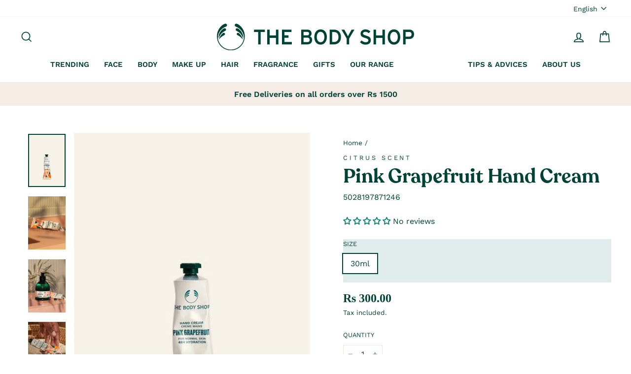

--- FILE ---
content_type: text/html; charset=utf-8
request_url: https://www.thebodyshop.mu/products/pink-grapefruit-hand-cream
body_size: 39931
content:
<!doctype html>
<html class="no-js" lang="en" dir="ltr">
<head> 
    <script src='//www.thebodyshop.mu/cdn/shop/t/16/assets/product_restore_email.js?v=10296681000279903351695105668' defer='defer' ></script> 
    <script id='em_product_variants' type='application/json'>
        [{"id":42292659060962,"title":"30ml","option1":"30ml","option2":null,"option3":null,"sku":"5028197871246","requires_shipping":true,"taxable":true,"featured_image":null,"available":true,"name":"Pink Grapefruit Hand Cream - 30ml","public_title":"30ml","options":["30ml"],"price":30000,"weight":0,"compare_at_price":null,"inventory_management":"shopify","barcode":null,"requires_selling_plan":false,"selling_plan_allocations":[]}]
    </script>
    <script id='em_product_selected_or_first_available_variant' type='application/json'>
        {"id":42292659060962,"title":"30ml","option1":"30ml","option2":null,"option3":null,"sku":"5028197871246","requires_shipping":true,"taxable":true,"featured_image":null,"available":true,"name":"Pink Grapefruit Hand Cream - 30ml","public_title":"30ml","options":["30ml"],"price":30000,"weight":0,"compare_at_price":null,"inventory_management":"shopify","barcode":null,"requires_selling_plan":false,"selling_plan_allocations":[]}
    </script>
    <script id='em_product_metafields' type='application/json'>
        1676419440
    </script>
  <meta charset="utf-8">
  <meta http-equiv="X-UA-Compatible" content="IE=edge,chrome=1">
  <meta name="viewport" content="width=device-width,initial-scale=1">
  <meta name="theme-color" content="#004236">
  <link rel="canonical" href="https://www.thebodyshop.mu/products/pink-grapefruit-hand-cream">
  <link rel="preconnect" href="https://cdn.shopify.com">
  <link rel="preconnect" href="https://fonts.shopifycdn.com">
  <link rel="dns-prefetch" href="https://productreviews.shopifycdn.com">
  <link rel="dns-prefetch" href="https://ajax.googleapis.com">
  <link rel="dns-prefetch" href="https://maps.googleapis.com">
  <link rel="dns-prefetch" href="https://maps.gstatic.com">
  
<link rel="shortcut icon" href="//www.thebodyshop.mu/cdn/shop/files/727177191481147392-removebg-preview-removebg-preview_32x32.png?v=1642660593" type="image/png" /><link rel="shortcut icon" href="//www.thebodyshop.mu/cdn/shop/files/727177191481147392-removebg-preview-removebg-preview_32x32.png?v=1642660593" type="image/png" /><title>Pink Grapefruit Hand Cream
&ndash; The Body Shop Mauritius
</title>
<meta name="description" content="Perfect for on-the-go hydration, don&#39;t leave home without this handcream. Infused with pink grapefruit oil, the light, gel-cream formula absorbs quickly, helping to soften and protect the hands. Hand cream Moisturises hands Leaves hands &amp;amp; cuticles silky soft Convenient travel size Community Fair Trade shea from Gha"><meta property="og:site_name" content="The Body Shop Mauritius">
  <meta property="og:url" content="https://www.thebodyshop.mu/products/pink-grapefruit-hand-cream">
  <meta property="og:title" content="Pink Grapefruit Hand Cream">
  <meta property="og:type" content="product">
  <meta property="og:description" content="Perfect for on-the-go hydration, don&#39;t leave home without this handcream. Infused with pink grapefruit oil, the light, gel-cream formula absorbs quickly, helping to soften and protect the hands. Hand cream Moisturises hands Leaves hands &amp;amp; cuticles silky soft Convenient travel size Community Fair Trade shea from Gha"><meta property="og:image" content="http://www.thebodyshop.mu/cdn/shop/files/1031310_PINK_GRAPEFRUIT_HAND_CREAM_30ML_BRONZE_INAEHPS033.webp?v=1727236258">
    <meta property="og:image:secure_url" content="https://www.thebodyshop.mu/cdn/shop/files/1031310_PINK_GRAPEFRUIT_HAND_CREAM_30ML_BRONZE_INAEHPS033.webp?v=1727236258">
    <meta property="og:image:width" content="525">
    <meta property="og:image:height" content="750"><meta name="twitter:site" content="@">
  <meta name="twitter:card" content="summary_large_image">
  <meta name="twitter:title" content="Pink Grapefruit Hand Cream">
  <meta name="twitter:description" content="Perfect for on-the-go hydration, don&#39;t leave home without this handcream. Infused with pink grapefruit oil, the light, gel-cream formula absorbs quickly, helping to soften and protect the hands. Hand cream Moisturises hands Leaves hands &amp;amp; cuticles silky soft Convenient travel size Community Fair Trade shea from Gha">
<style data-shopify>@font-face {
  font-family: "Work Sans";
  font-weight: 400;
  font-style: normal;
  font-display: swap;
  src: url("//www.thebodyshop.mu/cdn/fonts/work_sans/worksans_n4.b7973b3d07d0ace13de1b1bea9c45759cdbe12cf.woff2") format("woff2"),
       url("//www.thebodyshop.mu/cdn/fonts/work_sans/worksans_n4.cf5ceb1e6d373a9505e637c1aff0a71d0959556d.woff") format("woff");
}

  @font-face {
  font-family: "Work Sans";
  font-weight: 400;
  font-style: normal;
  font-display: swap;
  src: url("//www.thebodyshop.mu/cdn/fonts/work_sans/worksans_n4.b7973b3d07d0ace13de1b1bea9c45759cdbe12cf.woff2") format("woff2"),
       url("//www.thebodyshop.mu/cdn/fonts/work_sans/worksans_n4.cf5ceb1e6d373a9505e637c1aff0a71d0959556d.woff") format("woff");
}


  @font-face {
  font-family: "Work Sans";
  font-weight: 600;
  font-style: normal;
  font-display: swap;
  src: url("//www.thebodyshop.mu/cdn/fonts/work_sans/worksans_n6.75811c3bd5161ea6e3ceb2d48ca889388f9bd5fe.woff2") format("woff2"),
       url("//www.thebodyshop.mu/cdn/fonts/work_sans/worksans_n6.defcf26f28f3fa3df4555714d3f2e0f1217d7772.woff") format("woff");
}

  @font-face {
  font-family: "Work Sans";
  font-weight: 400;
  font-style: italic;
  font-display: swap;
  src: url("//www.thebodyshop.mu/cdn/fonts/work_sans/worksans_i4.16ff51e3e71fc1d09ff97b9ff9ccacbeeb384ec4.woff2") format("woff2"),
       url("//www.thebodyshop.mu/cdn/fonts/work_sans/worksans_i4.ed4a1418cba5b7f04f79e4d5c8a5f1a6bd34f23b.woff") format("woff");
}

  @font-face {
  font-family: "Work Sans";
  font-weight: 600;
  font-style: italic;
  font-display: swap;
  src: url("//www.thebodyshop.mu/cdn/fonts/work_sans/worksans_i6.78fba5461dc3c46449871ad9378fc3fd89177502.woff2") format("woff2"),
       url("//www.thebodyshop.mu/cdn/fonts/work_sans/worksans_i6.e96d1853127697ea13d53cd7adc74309426a22a9.woff") format("woff");
}

</style><link href="//www.thebodyshop.mu/cdn/shop/t/16/assets/theme.css?v=140622993123792102321727250148" rel="stylesheet" type="text/css" media="all" />
<style data-shopify>@font-face {
  font-family: "MyFont";
  src: url('//www.thebodyshop.mu/cdn/shop/t/16/assets/Recoleta-SemiBold.woff2?v=134872710174847255231695043731') format("woff2"),
       url('//www.thebodyshop.mu/cdn/shop/t/16/assets/Recoleta-SemiBold.woff?v=75107948906233554351695043731') format("woff");
}
  :root {
    --typeHeaderPrimary: "MyFont";
    --typeHeaderFallback: sans-serif;
    --typeHeaderSize: 37px;
    --typeHeaderWeight: 400;
    --typeHeaderLineHeight: 1;
    --typeHeaderSpacing: 0.0em;

    --typeBasePrimary: "Work Sans";
    --typeBaseFallback:sans-serif;
    --typeBaseSize: 16px;
    --typeBaseWeight: 400;
    --typeBaseSpacing: 0.0em;
    --typeBaseLineHeight: 1.6;

    --typeCollectionTitle: 17px;

    --iconWeight: 4px;
    --iconLinecaps: miter;

    
      --buttonRadius: 3px;
    

    --colorGridOverlayOpacity: 0.1;
  }

  .placeholder-content {
    background-image: linear-gradient(100deg, #ffffff 40%, #f7f7f7 63%, #ffffff 79%);
  }</style><script>
    document.documentElement.className = document.documentElement.className.replace('no-js', 'js');

    window.theme = window.theme || {};
    theme.routes = {
      home: "/",
      cart: "/cart.js",
      cartPage: "/cart",
      cartAdd: "/cart/add.js",
      cartChange: "/cart/change.js"
    };
    theme.strings = {
      soldOut: "Sold Out",
      unavailable: "Unavailable",
      inStockLabel: "In stock, ready to ship",
      stockLabel: "Low stock - [count] items left",
      willNotShipUntil: "Ready to ship [date]",
      willBeInStockAfter: "Back in stock [date]",
      waitingForStock: "Inventory on the way",
      savePrice: "Save [saved_amount]",
      cartEmpty: "Your cart is currently empty.",
      cartTermsConfirmation: "You must agree with the terms and conditions of sales to check out",
      searchCollections: "Collections:",
      searchPages: "Pages:",
      searchArticles: "Articles:"
    };
    theme.settings = {
      dynamicVariantsEnable: true,
      cartType: "drawer",
      isCustomerTemplate: false,
      moneyFormat: "Rs {{amount}}",
      saveType: "percent",
      productImageSize: "portrait",
      productImageCover: false,
      predictiveSearch: true,
      predictiveSearchType: "product,article,page,collection",
      quickView: false,
      themeName: 'Impulse',
      themeVersion: "5.1.2"
    };
  </script>

  <script>window.performance && window.performance.mark && window.performance.mark('shopify.content_for_header.start');</script><meta name="facebook-domain-verification" content="1skhtvooqywek05s4fln0uachfisgg">
<meta name="facebook-domain-verification" content="g28im6gcdr1s7j70847jirwyo1scj7">
<meta id="shopify-digital-wallet" name="shopify-digital-wallet" content="/60684108002/digital_wallets/dialog">
<link rel="alternate" hreflang="x-default" href="https://www.thebodyshop.mu/products/pink-grapefruit-hand-cream">
<link rel="alternate" hreflang="en" href="https://www.thebodyshop.mu/products/pink-grapefruit-hand-cream">
<link rel="alternate" hreflang="fr" href="https://www.thebodyshop.mu/fr/products/pink-grapefruit-hand-cream">
<link rel="alternate" hreflang="en-AC" href="https://the-body-shop-mauritius.myshopify.com/products/pink-grapefruit-hand-cream">
<link rel="alternate" hreflang="fr-AC" href="https://the-body-shop-mauritius.myshopify.com/fr/products/pink-grapefruit-hand-cream">
<link rel="alternate" hreflang="en-AD" href="https://the-body-shop-mauritius.myshopify.com/products/pink-grapefruit-hand-cream">
<link rel="alternate" hreflang="fr-AD" href="https://the-body-shop-mauritius.myshopify.com/fr/products/pink-grapefruit-hand-cream">
<link rel="alternate" hreflang="en-AE" href="https://the-body-shop-mauritius.myshopify.com/products/pink-grapefruit-hand-cream">
<link rel="alternate" hreflang="fr-AE" href="https://the-body-shop-mauritius.myshopify.com/fr/products/pink-grapefruit-hand-cream">
<link rel="alternate" hreflang="en-AF" href="https://the-body-shop-mauritius.myshopify.com/products/pink-grapefruit-hand-cream">
<link rel="alternate" hreflang="fr-AF" href="https://the-body-shop-mauritius.myshopify.com/fr/products/pink-grapefruit-hand-cream">
<link rel="alternate" hreflang="en-AG" href="https://the-body-shop-mauritius.myshopify.com/products/pink-grapefruit-hand-cream">
<link rel="alternate" hreflang="fr-AG" href="https://the-body-shop-mauritius.myshopify.com/fr/products/pink-grapefruit-hand-cream">
<link rel="alternate" hreflang="en-AI" href="https://the-body-shop-mauritius.myshopify.com/products/pink-grapefruit-hand-cream">
<link rel="alternate" hreflang="fr-AI" href="https://the-body-shop-mauritius.myshopify.com/fr/products/pink-grapefruit-hand-cream">
<link rel="alternate" hreflang="en-AL" href="https://the-body-shop-mauritius.myshopify.com/products/pink-grapefruit-hand-cream">
<link rel="alternate" hreflang="fr-AL" href="https://the-body-shop-mauritius.myshopify.com/fr/products/pink-grapefruit-hand-cream">
<link rel="alternate" hreflang="en-AM" href="https://the-body-shop-mauritius.myshopify.com/products/pink-grapefruit-hand-cream">
<link rel="alternate" hreflang="fr-AM" href="https://the-body-shop-mauritius.myshopify.com/fr/products/pink-grapefruit-hand-cream">
<link rel="alternate" hreflang="en-AO" href="https://the-body-shop-mauritius.myshopify.com/products/pink-grapefruit-hand-cream">
<link rel="alternate" hreflang="fr-AO" href="https://the-body-shop-mauritius.myshopify.com/fr/products/pink-grapefruit-hand-cream">
<link rel="alternate" hreflang="en-AR" href="https://the-body-shop-mauritius.myshopify.com/products/pink-grapefruit-hand-cream">
<link rel="alternate" hreflang="fr-AR" href="https://the-body-shop-mauritius.myshopify.com/fr/products/pink-grapefruit-hand-cream">
<link rel="alternate" hreflang="en-AT" href="https://the-body-shop-mauritius.myshopify.com/products/pink-grapefruit-hand-cream">
<link rel="alternate" hreflang="fr-AT" href="https://the-body-shop-mauritius.myshopify.com/fr/products/pink-grapefruit-hand-cream">
<link rel="alternate" hreflang="en-AU" href="https://the-body-shop-mauritius.myshopify.com/products/pink-grapefruit-hand-cream">
<link rel="alternate" hreflang="fr-AU" href="https://the-body-shop-mauritius.myshopify.com/fr/products/pink-grapefruit-hand-cream">
<link rel="alternate" hreflang="en-AW" href="https://the-body-shop-mauritius.myshopify.com/products/pink-grapefruit-hand-cream">
<link rel="alternate" hreflang="fr-AW" href="https://the-body-shop-mauritius.myshopify.com/fr/products/pink-grapefruit-hand-cream">
<link rel="alternate" hreflang="en-AX" href="https://the-body-shop-mauritius.myshopify.com/products/pink-grapefruit-hand-cream">
<link rel="alternate" hreflang="fr-AX" href="https://the-body-shop-mauritius.myshopify.com/fr/products/pink-grapefruit-hand-cream">
<link rel="alternate" hreflang="en-AZ" href="https://the-body-shop-mauritius.myshopify.com/products/pink-grapefruit-hand-cream">
<link rel="alternate" hreflang="fr-AZ" href="https://the-body-shop-mauritius.myshopify.com/fr/products/pink-grapefruit-hand-cream">
<link rel="alternate" hreflang="en-BA" href="https://the-body-shop-mauritius.myshopify.com/products/pink-grapefruit-hand-cream">
<link rel="alternate" hreflang="fr-BA" href="https://the-body-shop-mauritius.myshopify.com/fr/products/pink-grapefruit-hand-cream">
<link rel="alternate" hreflang="en-BB" href="https://the-body-shop-mauritius.myshopify.com/products/pink-grapefruit-hand-cream">
<link rel="alternate" hreflang="fr-BB" href="https://the-body-shop-mauritius.myshopify.com/fr/products/pink-grapefruit-hand-cream">
<link rel="alternate" hreflang="en-BD" href="https://the-body-shop-mauritius.myshopify.com/products/pink-grapefruit-hand-cream">
<link rel="alternate" hreflang="fr-BD" href="https://the-body-shop-mauritius.myshopify.com/fr/products/pink-grapefruit-hand-cream">
<link rel="alternate" hreflang="en-BE" href="https://the-body-shop-mauritius.myshopify.com/products/pink-grapefruit-hand-cream">
<link rel="alternate" hreflang="fr-BE" href="https://the-body-shop-mauritius.myshopify.com/fr/products/pink-grapefruit-hand-cream">
<link rel="alternate" hreflang="en-BF" href="https://the-body-shop-mauritius.myshopify.com/products/pink-grapefruit-hand-cream">
<link rel="alternate" hreflang="fr-BF" href="https://the-body-shop-mauritius.myshopify.com/fr/products/pink-grapefruit-hand-cream">
<link rel="alternate" hreflang="en-BG" href="https://the-body-shop-mauritius.myshopify.com/products/pink-grapefruit-hand-cream">
<link rel="alternate" hreflang="fr-BG" href="https://the-body-shop-mauritius.myshopify.com/fr/products/pink-grapefruit-hand-cream">
<link rel="alternate" hreflang="en-BH" href="https://the-body-shop-mauritius.myshopify.com/products/pink-grapefruit-hand-cream">
<link rel="alternate" hreflang="fr-BH" href="https://the-body-shop-mauritius.myshopify.com/fr/products/pink-grapefruit-hand-cream">
<link rel="alternate" hreflang="en-BI" href="https://the-body-shop-mauritius.myshopify.com/products/pink-grapefruit-hand-cream">
<link rel="alternate" hreflang="fr-BI" href="https://the-body-shop-mauritius.myshopify.com/fr/products/pink-grapefruit-hand-cream">
<link rel="alternate" hreflang="en-BJ" href="https://the-body-shop-mauritius.myshopify.com/products/pink-grapefruit-hand-cream">
<link rel="alternate" hreflang="fr-BJ" href="https://the-body-shop-mauritius.myshopify.com/fr/products/pink-grapefruit-hand-cream">
<link rel="alternate" hreflang="en-BL" href="https://the-body-shop-mauritius.myshopify.com/products/pink-grapefruit-hand-cream">
<link rel="alternate" hreflang="fr-BL" href="https://the-body-shop-mauritius.myshopify.com/fr/products/pink-grapefruit-hand-cream">
<link rel="alternate" hreflang="en-BM" href="https://the-body-shop-mauritius.myshopify.com/products/pink-grapefruit-hand-cream">
<link rel="alternate" hreflang="fr-BM" href="https://the-body-shop-mauritius.myshopify.com/fr/products/pink-grapefruit-hand-cream">
<link rel="alternate" hreflang="en-BN" href="https://the-body-shop-mauritius.myshopify.com/products/pink-grapefruit-hand-cream">
<link rel="alternate" hreflang="fr-BN" href="https://the-body-shop-mauritius.myshopify.com/fr/products/pink-grapefruit-hand-cream">
<link rel="alternate" hreflang="en-BO" href="https://the-body-shop-mauritius.myshopify.com/products/pink-grapefruit-hand-cream">
<link rel="alternate" hreflang="fr-BO" href="https://the-body-shop-mauritius.myshopify.com/fr/products/pink-grapefruit-hand-cream">
<link rel="alternate" hreflang="en-BQ" href="https://the-body-shop-mauritius.myshopify.com/products/pink-grapefruit-hand-cream">
<link rel="alternate" hreflang="fr-BQ" href="https://the-body-shop-mauritius.myshopify.com/fr/products/pink-grapefruit-hand-cream">
<link rel="alternate" hreflang="en-BR" href="https://the-body-shop-mauritius.myshopify.com/products/pink-grapefruit-hand-cream">
<link rel="alternate" hreflang="fr-BR" href="https://the-body-shop-mauritius.myshopify.com/fr/products/pink-grapefruit-hand-cream">
<link rel="alternate" hreflang="en-BS" href="https://the-body-shop-mauritius.myshopify.com/products/pink-grapefruit-hand-cream">
<link rel="alternate" hreflang="fr-BS" href="https://the-body-shop-mauritius.myshopify.com/fr/products/pink-grapefruit-hand-cream">
<link rel="alternate" hreflang="en-BT" href="https://the-body-shop-mauritius.myshopify.com/products/pink-grapefruit-hand-cream">
<link rel="alternate" hreflang="fr-BT" href="https://the-body-shop-mauritius.myshopify.com/fr/products/pink-grapefruit-hand-cream">
<link rel="alternate" hreflang="en-BW" href="https://the-body-shop-mauritius.myshopify.com/products/pink-grapefruit-hand-cream">
<link rel="alternate" hreflang="fr-BW" href="https://the-body-shop-mauritius.myshopify.com/fr/products/pink-grapefruit-hand-cream">
<link rel="alternate" hreflang="en-BY" href="https://the-body-shop-mauritius.myshopify.com/products/pink-grapefruit-hand-cream">
<link rel="alternate" hreflang="fr-BY" href="https://the-body-shop-mauritius.myshopify.com/fr/products/pink-grapefruit-hand-cream">
<link rel="alternate" hreflang="en-BZ" href="https://the-body-shop-mauritius.myshopify.com/products/pink-grapefruit-hand-cream">
<link rel="alternate" hreflang="fr-BZ" href="https://the-body-shop-mauritius.myshopify.com/fr/products/pink-grapefruit-hand-cream">
<link rel="alternate" hreflang="en-CA" href="https://the-body-shop-mauritius.myshopify.com/products/pink-grapefruit-hand-cream">
<link rel="alternate" hreflang="fr-CA" href="https://the-body-shop-mauritius.myshopify.com/fr/products/pink-grapefruit-hand-cream">
<link rel="alternate" hreflang="en-CC" href="https://the-body-shop-mauritius.myshopify.com/products/pink-grapefruit-hand-cream">
<link rel="alternate" hreflang="fr-CC" href="https://the-body-shop-mauritius.myshopify.com/fr/products/pink-grapefruit-hand-cream">
<link rel="alternate" hreflang="en-CD" href="https://the-body-shop-mauritius.myshopify.com/products/pink-grapefruit-hand-cream">
<link rel="alternate" hreflang="fr-CD" href="https://the-body-shop-mauritius.myshopify.com/fr/products/pink-grapefruit-hand-cream">
<link rel="alternate" hreflang="en-CF" href="https://the-body-shop-mauritius.myshopify.com/products/pink-grapefruit-hand-cream">
<link rel="alternate" hreflang="fr-CF" href="https://the-body-shop-mauritius.myshopify.com/fr/products/pink-grapefruit-hand-cream">
<link rel="alternate" hreflang="en-CG" href="https://the-body-shop-mauritius.myshopify.com/products/pink-grapefruit-hand-cream">
<link rel="alternate" hreflang="fr-CG" href="https://the-body-shop-mauritius.myshopify.com/fr/products/pink-grapefruit-hand-cream">
<link rel="alternate" hreflang="en-CH" href="https://the-body-shop-mauritius.myshopify.com/products/pink-grapefruit-hand-cream">
<link rel="alternate" hreflang="fr-CH" href="https://the-body-shop-mauritius.myshopify.com/fr/products/pink-grapefruit-hand-cream">
<link rel="alternate" hreflang="en-CI" href="https://the-body-shop-mauritius.myshopify.com/products/pink-grapefruit-hand-cream">
<link rel="alternate" hreflang="fr-CI" href="https://the-body-shop-mauritius.myshopify.com/fr/products/pink-grapefruit-hand-cream">
<link rel="alternate" hreflang="en-CK" href="https://the-body-shop-mauritius.myshopify.com/products/pink-grapefruit-hand-cream">
<link rel="alternate" hreflang="fr-CK" href="https://the-body-shop-mauritius.myshopify.com/fr/products/pink-grapefruit-hand-cream">
<link rel="alternate" hreflang="en-CL" href="https://the-body-shop-mauritius.myshopify.com/products/pink-grapefruit-hand-cream">
<link rel="alternate" hreflang="fr-CL" href="https://the-body-shop-mauritius.myshopify.com/fr/products/pink-grapefruit-hand-cream">
<link rel="alternate" hreflang="en-CM" href="https://the-body-shop-mauritius.myshopify.com/products/pink-grapefruit-hand-cream">
<link rel="alternate" hreflang="fr-CM" href="https://the-body-shop-mauritius.myshopify.com/fr/products/pink-grapefruit-hand-cream">
<link rel="alternate" hreflang="en-CN" href="https://the-body-shop-mauritius.myshopify.com/products/pink-grapefruit-hand-cream">
<link rel="alternate" hreflang="fr-CN" href="https://the-body-shop-mauritius.myshopify.com/fr/products/pink-grapefruit-hand-cream">
<link rel="alternate" hreflang="en-CO" href="https://the-body-shop-mauritius.myshopify.com/products/pink-grapefruit-hand-cream">
<link rel="alternate" hreflang="fr-CO" href="https://the-body-shop-mauritius.myshopify.com/fr/products/pink-grapefruit-hand-cream">
<link rel="alternate" hreflang="en-CR" href="https://the-body-shop-mauritius.myshopify.com/products/pink-grapefruit-hand-cream">
<link rel="alternate" hreflang="fr-CR" href="https://the-body-shop-mauritius.myshopify.com/fr/products/pink-grapefruit-hand-cream">
<link rel="alternate" hreflang="en-CV" href="https://the-body-shop-mauritius.myshopify.com/products/pink-grapefruit-hand-cream">
<link rel="alternate" hreflang="fr-CV" href="https://the-body-shop-mauritius.myshopify.com/fr/products/pink-grapefruit-hand-cream">
<link rel="alternate" hreflang="en-CW" href="https://the-body-shop-mauritius.myshopify.com/products/pink-grapefruit-hand-cream">
<link rel="alternate" hreflang="fr-CW" href="https://the-body-shop-mauritius.myshopify.com/fr/products/pink-grapefruit-hand-cream">
<link rel="alternate" hreflang="en-CX" href="https://the-body-shop-mauritius.myshopify.com/products/pink-grapefruit-hand-cream">
<link rel="alternate" hreflang="fr-CX" href="https://the-body-shop-mauritius.myshopify.com/fr/products/pink-grapefruit-hand-cream">
<link rel="alternate" hreflang="en-CY" href="https://the-body-shop-mauritius.myshopify.com/products/pink-grapefruit-hand-cream">
<link rel="alternate" hreflang="fr-CY" href="https://the-body-shop-mauritius.myshopify.com/fr/products/pink-grapefruit-hand-cream">
<link rel="alternate" hreflang="en-CZ" href="https://the-body-shop-mauritius.myshopify.com/products/pink-grapefruit-hand-cream">
<link rel="alternate" hreflang="fr-CZ" href="https://the-body-shop-mauritius.myshopify.com/fr/products/pink-grapefruit-hand-cream">
<link rel="alternate" hreflang="en-DE" href="https://the-body-shop-mauritius.myshopify.com/products/pink-grapefruit-hand-cream">
<link rel="alternate" hreflang="fr-DE" href="https://the-body-shop-mauritius.myshopify.com/fr/products/pink-grapefruit-hand-cream">
<link rel="alternate" hreflang="en-DJ" href="https://the-body-shop-mauritius.myshopify.com/products/pink-grapefruit-hand-cream">
<link rel="alternate" hreflang="fr-DJ" href="https://the-body-shop-mauritius.myshopify.com/fr/products/pink-grapefruit-hand-cream">
<link rel="alternate" hreflang="en-DK" href="https://the-body-shop-mauritius.myshopify.com/products/pink-grapefruit-hand-cream">
<link rel="alternate" hreflang="fr-DK" href="https://the-body-shop-mauritius.myshopify.com/fr/products/pink-grapefruit-hand-cream">
<link rel="alternate" hreflang="en-DM" href="https://the-body-shop-mauritius.myshopify.com/products/pink-grapefruit-hand-cream">
<link rel="alternate" hreflang="fr-DM" href="https://the-body-shop-mauritius.myshopify.com/fr/products/pink-grapefruit-hand-cream">
<link rel="alternate" hreflang="en-DO" href="https://the-body-shop-mauritius.myshopify.com/products/pink-grapefruit-hand-cream">
<link rel="alternate" hreflang="fr-DO" href="https://the-body-shop-mauritius.myshopify.com/fr/products/pink-grapefruit-hand-cream">
<link rel="alternate" hreflang="en-DZ" href="https://the-body-shop-mauritius.myshopify.com/products/pink-grapefruit-hand-cream">
<link rel="alternate" hreflang="fr-DZ" href="https://the-body-shop-mauritius.myshopify.com/fr/products/pink-grapefruit-hand-cream">
<link rel="alternate" hreflang="en-EC" href="https://the-body-shop-mauritius.myshopify.com/products/pink-grapefruit-hand-cream">
<link rel="alternate" hreflang="fr-EC" href="https://the-body-shop-mauritius.myshopify.com/fr/products/pink-grapefruit-hand-cream">
<link rel="alternate" hreflang="en-EE" href="https://the-body-shop-mauritius.myshopify.com/products/pink-grapefruit-hand-cream">
<link rel="alternate" hreflang="fr-EE" href="https://the-body-shop-mauritius.myshopify.com/fr/products/pink-grapefruit-hand-cream">
<link rel="alternate" hreflang="en-EG" href="https://the-body-shop-mauritius.myshopify.com/products/pink-grapefruit-hand-cream">
<link rel="alternate" hreflang="fr-EG" href="https://the-body-shop-mauritius.myshopify.com/fr/products/pink-grapefruit-hand-cream">
<link rel="alternate" hreflang="en-EH" href="https://the-body-shop-mauritius.myshopify.com/products/pink-grapefruit-hand-cream">
<link rel="alternate" hreflang="fr-EH" href="https://the-body-shop-mauritius.myshopify.com/fr/products/pink-grapefruit-hand-cream">
<link rel="alternate" hreflang="en-ER" href="https://the-body-shop-mauritius.myshopify.com/products/pink-grapefruit-hand-cream">
<link rel="alternate" hreflang="fr-ER" href="https://the-body-shop-mauritius.myshopify.com/fr/products/pink-grapefruit-hand-cream">
<link rel="alternate" hreflang="en-ES" href="https://the-body-shop-mauritius.myshopify.com/products/pink-grapefruit-hand-cream">
<link rel="alternate" hreflang="fr-ES" href="https://the-body-shop-mauritius.myshopify.com/fr/products/pink-grapefruit-hand-cream">
<link rel="alternate" hreflang="en-ET" href="https://the-body-shop-mauritius.myshopify.com/products/pink-grapefruit-hand-cream">
<link rel="alternate" hreflang="fr-ET" href="https://the-body-shop-mauritius.myshopify.com/fr/products/pink-grapefruit-hand-cream">
<link rel="alternate" hreflang="en-FI" href="https://the-body-shop-mauritius.myshopify.com/products/pink-grapefruit-hand-cream">
<link rel="alternate" hreflang="fr-FI" href="https://the-body-shop-mauritius.myshopify.com/fr/products/pink-grapefruit-hand-cream">
<link rel="alternate" hreflang="en-FJ" href="https://the-body-shop-mauritius.myshopify.com/products/pink-grapefruit-hand-cream">
<link rel="alternate" hreflang="fr-FJ" href="https://the-body-shop-mauritius.myshopify.com/fr/products/pink-grapefruit-hand-cream">
<link rel="alternate" hreflang="en-FK" href="https://the-body-shop-mauritius.myshopify.com/products/pink-grapefruit-hand-cream">
<link rel="alternate" hreflang="fr-FK" href="https://the-body-shop-mauritius.myshopify.com/fr/products/pink-grapefruit-hand-cream">
<link rel="alternate" hreflang="en-FO" href="https://the-body-shop-mauritius.myshopify.com/products/pink-grapefruit-hand-cream">
<link rel="alternate" hreflang="fr-FO" href="https://the-body-shop-mauritius.myshopify.com/fr/products/pink-grapefruit-hand-cream">
<link rel="alternate" hreflang="en-FR" href="https://the-body-shop-mauritius.myshopify.com/products/pink-grapefruit-hand-cream">
<link rel="alternate" hreflang="fr-FR" href="https://the-body-shop-mauritius.myshopify.com/fr/products/pink-grapefruit-hand-cream">
<link rel="alternate" hreflang="en-GA" href="https://the-body-shop-mauritius.myshopify.com/products/pink-grapefruit-hand-cream">
<link rel="alternate" hreflang="fr-GA" href="https://the-body-shop-mauritius.myshopify.com/fr/products/pink-grapefruit-hand-cream">
<link rel="alternate" hreflang="en-GB" href="https://the-body-shop-mauritius.myshopify.com/products/pink-grapefruit-hand-cream">
<link rel="alternate" hreflang="fr-GB" href="https://the-body-shop-mauritius.myshopify.com/fr/products/pink-grapefruit-hand-cream">
<link rel="alternate" hreflang="en-GD" href="https://the-body-shop-mauritius.myshopify.com/products/pink-grapefruit-hand-cream">
<link rel="alternate" hreflang="fr-GD" href="https://the-body-shop-mauritius.myshopify.com/fr/products/pink-grapefruit-hand-cream">
<link rel="alternate" hreflang="en-GE" href="https://the-body-shop-mauritius.myshopify.com/products/pink-grapefruit-hand-cream">
<link rel="alternate" hreflang="fr-GE" href="https://the-body-shop-mauritius.myshopify.com/fr/products/pink-grapefruit-hand-cream">
<link rel="alternate" hreflang="en-GF" href="https://the-body-shop-mauritius.myshopify.com/products/pink-grapefruit-hand-cream">
<link rel="alternate" hreflang="fr-GF" href="https://the-body-shop-mauritius.myshopify.com/fr/products/pink-grapefruit-hand-cream">
<link rel="alternate" hreflang="en-GG" href="https://the-body-shop-mauritius.myshopify.com/products/pink-grapefruit-hand-cream">
<link rel="alternate" hreflang="fr-GG" href="https://the-body-shop-mauritius.myshopify.com/fr/products/pink-grapefruit-hand-cream">
<link rel="alternate" hreflang="en-GH" href="https://the-body-shop-mauritius.myshopify.com/products/pink-grapefruit-hand-cream">
<link rel="alternate" hreflang="fr-GH" href="https://the-body-shop-mauritius.myshopify.com/fr/products/pink-grapefruit-hand-cream">
<link rel="alternate" hreflang="en-GI" href="https://the-body-shop-mauritius.myshopify.com/products/pink-grapefruit-hand-cream">
<link rel="alternate" hreflang="fr-GI" href="https://the-body-shop-mauritius.myshopify.com/fr/products/pink-grapefruit-hand-cream">
<link rel="alternate" hreflang="en-GL" href="https://the-body-shop-mauritius.myshopify.com/products/pink-grapefruit-hand-cream">
<link rel="alternate" hreflang="fr-GL" href="https://the-body-shop-mauritius.myshopify.com/fr/products/pink-grapefruit-hand-cream">
<link rel="alternate" hreflang="en-GM" href="https://the-body-shop-mauritius.myshopify.com/products/pink-grapefruit-hand-cream">
<link rel="alternate" hreflang="fr-GM" href="https://the-body-shop-mauritius.myshopify.com/fr/products/pink-grapefruit-hand-cream">
<link rel="alternate" hreflang="en-GN" href="https://the-body-shop-mauritius.myshopify.com/products/pink-grapefruit-hand-cream">
<link rel="alternate" hreflang="fr-GN" href="https://the-body-shop-mauritius.myshopify.com/fr/products/pink-grapefruit-hand-cream">
<link rel="alternate" hreflang="en-GP" href="https://the-body-shop-mauritius.myshopify.com/products/pink-grapefruit-hand-cream">
<link rel="alternate" hreflang="fr-GP" href="https://the-body-shop-mauritius.myshopify.com/fr/products/pink-grapefruit-hand-cream">
<link rel="alternate" hreflang="en-GQ" href="https://the-body-shop-mauritius.myshopify.com/products/pink-grapefruit-hand-cream">
<link rel="alternate" hreflang="fr-GQ" href="https://the-body-shop-mauritius.myshopify.com/fr/products/pink-grapefruit-hand-cream">
<link rel="alternate" hreflang="en-GR" href="https://the-body-shop-mauritius.myshopify.com/products/pink-grapefruit-hand-cream">
<link rel="alternate" hreflang="fr-GR" href="https://the-body-shop-mauritius.myshopify.com/fr/products/pink-grapefruit-hand-cream">
<link rel="alternate" hreflang="en-GS" href="https://the-body-shop-mauritius.myshopify.com/products/pink-grapefruit-hand-cream">
<link rel="alternate" hreflang="fr-GS" href="https://the-body-shop-mauritius.myshopify.com/fr/products/pink-grapefruit-hand-cream">
<link rel="alternate" hreflang="en-GT" href="https://the-body-shop-mauritius.myshopify.com/products/pink-grapefruit-hand-cream">
<link rel="alternate" hreflang="fr-GT" href="https://the-body-shop-mauritius.myshopify.com/fr/products/pink-grapefruit-hand-cream">
<link rel="alternate" hreflang="en-GW" href="https://the-body-shop-mauritius.myshopify.com/products/pink-grapefruit-hand-cream">
<link rel="alternate" hreflang="fr-GW" href="https://the-body-shop-mauritius.myshopify.com/fr/products/pink-grapefruit-hand-cream">
<link rel="alternate" hreflang="en-GY" href="https://the-body-shop-mauritius.myshopify.com/products/pink-grapefruit-hand-cream">
<link rel="alternate" hreflang="fr-GY" href="https://the-body-shop-mauritius.myshopify.com/fr/products/pink-grapefruit-hand-cream">
<link rel="alternate" hreflang="en-HK" href="https://the-body-shop-mauritius.myshopify.com/products/pink-grapefruit-hand-cream">
<link rel="alternate" hreflang="fr-HK" href="https://the-body-shop-mauritius.myshopify.com/fr/products/pink-grapefruit-hand-cream">
<link rel="alternate" hreflang="en-HN" href="https://the-body-shop-mauritius.myshopify.com/products/pink-grapefruit-hand-cream">
<link rel="alternate" hreflang="fr-HN" href="https://the-body-shop-mauritius.myshopify.com/fr/products/pink-grapefruit-hand-cream">
<link rel="alternate" hreflang="en-HR" href="https://the-body-shop-mauritius.myshopify.com/products/pink-grapefruit-hand-cream">
<link rel="alternate" hreflang="fr-HR" href="https://the-body-shop-mauritius.myshopify.com/fr/products/pink-grapefruit-hand-cream">
<link rel="alternate" hreflang="en-HT" href="https://the-body-shop-mauritius.myshopify.com/products/pink-grapefruit-hand-cream">
<link rel="alternate" hreflang="fr-HT" href="https://the-body-shop-mauritius.myshopify.com/fr/products/pink-grapefruit-hand-cream">
<link rel="alternate" hreflang="en-HU" href="https://the-body-shop-mauritius.myshopify.com/products/pink-grapefruit-hand-cream">
<link rel="alternate" hreflang="fr-HU" href="https://the-body-shop-mauritius.myshopify.com/fr/products/pink-grapefruit-hand-cream">
<link rel="alternate" hreflang="en-ID" href="https://the-body-shop-mauritius.myshopify.com/products/pink-grapefruit-hand-cream">
<link rel="alternate" hreflang="fr-ID" href="https://the-body-shop-mauritius.myshopify.com/fr/products/pink-grapefruit-hand-cream">
<link rel="alternate" hreflang="en-IE" href="https://the-body-shop-mauritius.myshopify.com/products/pink-grapefruit-hand-cream">
<link rel="alternate" hreflang="fr-IE" href="https://the-body-shop-mauritius.myshopify.com/fr/products/pink-grapefruit-hand-cream">
<link rel="alternate" hreflang="en-IL" href="https://the-body-shop-mauritius.myshopify.com/products/pink-grapefruit-hand-cream">
<link rel="alternate" hreflang="fr-IL" href="https://the-body-shop-mauritius.myshopify.com/fr/products/pink-grapefruit-hand-cream">
<link rel="alternate" hreflang="en-IM" href="https://the-body-shop-mauritius.myshopify.com/products/pink-grapefruit-hand-cream">
<link rel="alternate" hreflang="fr-IM" href="https://the-body-shop-mauritius.myshopify.com/fr/products/pink-grapefruit-hand-cream">
<link rel="alternate" hreflang="en-IN" href="https://the-body-shop-mauritius.myshopify.com/products/pink-grapefruit-hand-cream">
<link rel="alternate" hreflang="fr-IN" href="https://the-body-shop-mauritius.myshopify.com/fr/products/pink-grapefruit-hand-cream">
<link rel="alternate" hreflang="en-IO" href="https://the-body-shop-mauritius.myshopify.com/products/pink-grapefruit-hand-cream">
<link rel="alternate" hreflang="fr-IO" href="https://the-body-shop-mauritius.myshopify.com/fr/products/pink-grapefruit-hand-cream">
<link rel="alternate" hreflang="en-IQ" href="https://the-body-shop-mauritius.myshopify.com/products/pink-grapefruit-hand-cream">
<link rel="alternate" hreflang="fr-IQ" href="https://the-body-shop-mauritius.myshopify.com/fr/products/pink-grapefruit-hand-cream">
<link rel="alternate" hreflang="en-IS" href="https://the-body-shop-mauritius.myshopify.com/products/pink-grapefruit-hand-cream">
<link rel="alternate" hreflang="fr-IS" href="https://the-body-shop-mauritius.myshopify.com/fr/products/pink-grapefruit-hand-cream">
<link rel="alternate" hreflang="en-IT" href="https://the-body-shop-mauritius.myshopify.com/products/pink-grapefruit-hand-cream">
<link rel="alternate" hreflang="fr-IT" href="https://the-body-shop-mauritius.myshopify.com/fr/products/pink-grapefruit-hand-cream">
<link rel="alternate" hreflang="en-JE" href="https://the-body-shop-mauritius.myshopify.com/products/pink-grapefruit-hand-cream">
<link rel="alternate" hreflang="fr-JE" href="https://the-body-shop-mauritius.myshopify.com/fr/products/pink-grapefruit-hand-cream">
<link rel="alternate" hreflang="en-JM" href="https://the-body-shop-mauritius.myshopify.com/products/pink-grapefruit-hand-cream">
<link rel="alternate" hreflang="fr-JM" href="https://the-body-shop-mauritius.myshopify.com/fr/products/pink-grapefruit-hand-cream">
<link rel="alternate" hreflang="en-JO" href="https://the-body-shop-mauritius.myshopify.com/products/pink-grapefruit-hand-cream">
<link rel="alternate" hreflang="fr-JO" href="https://the-body-shop-mauritius.myshopify.com/fr/products/pink-grapefruit-hand-cream">
<link rel="alternate" hreflang="en-JP" href="https://the-body-shop-mauritius.myshopify.com/products/pink-grapefruit-hand-cream">
<link rel="alternate" hreflang="fr-JP" href="https://the-body-shop-mauritius.myshopify.com/fr/products/pink-grapefruit-hand-cream">
<link rel="alternate" hreflang="en-KE" href="https://the-body-shop-mauritius.myshopify.com/products/pink-grapefruit-hand-cream">
<link rel="alternate" hreflang="fr-KE" href="https://the-body-shop-mauritius.myshopify.com/fr/products/pink-grapefruit-hand-cream">
<link rel="alternate" hreflang="en-KG" href="https://the-body-shop-mauritius.myshopify.com/products/pink-grapefruit-hand-cream">
<link rel="alternate" hreflang="fr-KG" href="https://the-body-shop-mauritius.myshopify.com/fr/products/pink-grapefruit-hand-cream">
<link rel="alternate" hreflang="en-KH" href="https://the-body-shop-mauritius.myshopify.com/products/pink-grapefruit-hand-cream">
<link rel="alternate" hreflang="fr-KH" href="https://the-body-shop-mauritius.myshopify.com/fr/products/pink-grapefruit-hand-cream">
<link rel="alternate" hreflang="en-KI" href="https://the-body-shop-mauritius.myshopify.com/products/pink-grapefruit-hand-cream">
<link rel="alternate" hreflang="fr-KI" href="https://the-body-shop-mauritius.myshopify.com/fr/products/pink-grapefruit-hand-cream">
<link rel="alternate" hreflang="en-KM" href="https://the-body-shop-mauritius.myshopify.com/products/pink-grapefruit-hand-cream">
<link rel="alternate" hreflang="fr-KM" href="https://the-body-shop-mauritius.myshopify.com/fr/products/pink-grapefruit-hand-cream">
<link rel="alternate" hreflang="en-KN" href="https://the-body-shop-mauritius.myshopify.com/products/pink-grapefruit-hand-cream">
<link rel="alternate" hreflang="fr-KN" href="https://the-body-shop-mauritius.myshopify.com/fr/products/pink-grapefruit-hand-cream">
<link rel="alternate" hreflang="en-KR" href="https://the-body-shop-mauritius.myshopify.com/products/pink-grapefruit-hand-cream">
<link rel="alternate" hreflang="fr-KR" href="https://the-body-shop-mauritius.myshopify.com/fr/products/pink-grapefruit-hand-cream">
<link rel="alternate" hreflang="en-KW" href="https://the-body-shop-mauritius.myshopify.com/products/pink-grapefruit-hand-cream">
<link rel="alternate" hreflang="fr-KW" href="https://the-body-shop-mauritius.myshopify.com/fr/products/pink-grapefruit-hand-cream">
<link rel="alternate" hreflang="en-KY" href="https://the-body-shop-mauritius.myshopify.com/products/pink-grapefruit-hand-cream">
<link rel="alternate" hreflang="fr-KY" href="https://the-body-shop-mauritius.myshopify.com/fr/products/pink-grapefruit-hand-cream">
<link rel="alternate" hreflang="en-KZ" href="https://the-body-shop-mauritius.myshopify.com/products/pink-grapefruit-hand-cream">
<link rel="alternate" hreflang="fr-KZ" href="https://the-body-shop-mauritius.myshopify.com/fr/products/pink-grapefruit-hand-cream">
<link rel="alternate" hreflang="en-LA" href="https://the-body-shop-mauritius.myshopify.com/products/pink-grapefruit-hand-cream">
<link rel="alternate" hreflang="fr-LA" href="https://the-body-shop-mauritius.myshopify.com/fr/products/pink-grapefruit-hand-cream">
<link rel="alternate" hreflang="en-LB" href="https://the-body-shop-mauritius.myshopify.com/products/pink-grapefruit-hand-cream">
<link rel="alternate" hreflang="fr-LB" href="https://the-body-shop-mauritius.myshopify.com/fr/products/pink-grapefruit-hand-cream">
<link rel="alternate" hreflang="en-LC" href="https://the-body-shop-mauritius.myshopify.com/products/pink-grapefruit-hand-cream">
<link rel="alternate" hreflang="fr-LC" href="https://the-body-shop-mauritius.myshopify.com/fr/products/pink-grapefruit-hand-cream">
<link rel="alternate" hreflang="en-LI" href="https://the-body-shop-mauritius.myshopify.com/products/pink-grapefruit-hand-cream">
<link rel="alternate" hreflang="fr-LI" href="https://the-body-shop-mauritius.myshopify.com/fr/products/pink-grapefruit-hand-cream">
<link rel="alternate" hreflang="en-LK" href="https://the-body-shop-mauritius.myshopify.com/products/pink-grapefruit-hand-cream">
<link rel="alternate" hreflang="fr-LK" href="https://the-body-shop-mauritius.myshopify.com/fr/products/pink-grapefruit-hand-cream">
<link rel="alternate" hreflang="en-LR" href="https://the-body-shop-mauritius.myshopify.com/products/pink-grapefruit-hand-cream">
<link rel="alternate" hreflang="fr-LR" href="https://the-body-shop-mauritius.myshopify.com/fr/products/pink-grapefruit-hand-cream">
<link rel="alternate" hreflang="en-LS" href="https://the-body-shop-mauritius.myshopify.com/products/pink-grapefruit-hand-cream">
<link rel="alternate" hreflang="fr-LS" href="https://the-body-shop-mauritius.myshopify.com/fr/products/pink-grapefruit-hand-cream">
<link rel="alternate" hreflang="en-LT" href="https://the-body-shop-mauritius.myshopify.com/products/pink-grapefruit-hand-cream">
<link rel="alternate" hreflang="fr-LT" href="https://the-body-shop-mauritius.myshopify.com/fr/products/pink-grapefruit-hand-cream">
<link rel="alternate" hreflang="en-LU" href="https://the-body-shop-mauritius.myshopify.com/products/pink-grapefruit-hand-cream">
<link rel="alternate" hreflang="fr-LU" href="https://the-body-shop-mauritius.myshopify.com/fr/products/pink-grapefruit-hand-cream">
<link rel="alternate" hreflang="en-LV" href="https://the-body-shop-mauritius.myshopify.com/products/pink-grapefruit-hand-cream">
<link rel="alternate" hreflang="fr-LV" href="https://the-body-shop-mauritius.myshopify.com/fr/products/pink-grapefruit-hand-cream">
<link rel="alternate" hreflang="en-LY" href="https://the-body-shop-mauritius.myshopify.com/products/pink-grapefruit-hand-cream">
<link rel="alternate" hreflang="fr-LY" href="https://the-body-shop-mauritius.myshopify.com/fr/products/pink-grapefruit-hand-cream">
<link rel="alternate" hreflang="en-MA" href="https://the-body-shop-mauritius.myshopify.com/products/pink-grapefruit-hand-cream">
<link rel="alternate" hreflang="fr-MA" href="https://the-body-shop-mauritius.myshopify.com/fr/products/pink-grapefruit-hand-cream">
<link rel="alternate" hreflang="en-MC" href="https://the-body-shop-mauritius.myshopify.com/products/pink-grapefruit-hand-cream">
<link rel="alternate" hreflang="fr-MC" href="https://the-body-shop-mauritius.myshopify.com/fr/products/pink-grapefruit-hand-cream">
<link rel="alternate" hreflang="en-MD" href="https://the-body-shop-mauritius.myshopify.com/products/pink-grapefruit-hand-cream">
<link rel="alternate" hreflang="fr-MD" href="https://the-body-shop-mauritius.myshopify.com/fr/products/pink-grapefruit-hand-cream">
<link rel="alternate" hreflang="en-ME" href="https://the-body-shop-mauritius.myshopify.com/products/pink-grapefruit-hand-cream">
<link rel="alternate" hreflang="fr-ME" href="https://the-body-shop-mauritius.myshopify.com/fr/products/pink-grapefruit-hand-cream">
<link rel="alternate" hreflang="en-MF" href="https://the-body-shop-mauritius.myshopify.com/products/pink-grapefruit-hand-cream">
<link rel="alternate" hreflang="fr-MF" href="https://the-body-shop-mauritius.myshopify.com/fr/products/pink-grapefruit-hand-cream">
<link rel="alternate" hreflang="en-MG" href="https://the-body-shop-mauritius.myshopify.com/products/pink-grapefruit-hand-cream">
<link rel="alternate" hreflang="fr-MG" href="https://the-body-shop-mauritius.myshopify.com/fr/products/pink-grapefruit-hand-cream">
<link rel="alternate" hreflang="en-MK" href="https://the-body-shop-mauritius.myshopify.com/products/pink-grapefruit-hand-cream">
<link rel="alternate" hreflang="fr-MK" href="https://the-body-shop-mauritius.myshopify.com/fr/products/pink-grapefruit-hand-cream">
<link rel="alternate" hreflang="en-ML" href="https://the-body-shop-mauritius.myshopify.com/products/pink-grapefruit-hand-cream">
<link rel="alternate" hreflang="fr-ML" href="https://the-body-shop-mauritius.myshopify.com/fr/products/pink-grapefruit-hand-cream">
<link rel="alternate" hreflang="en-MM" href="https://the-body-shop-mauritius.myshopify.com/products/pink-grapefruit-hand-cream">
<link rel="alternate" hreflang="fr-MM" href="https://the-body-shop-mauritius.myshopify.com/fr/products/pink-grapefruit-hand-cream">
<link rel="alternate" hreflang="en-MN" href="https://the-body-shop-mauritius.myshopify.com/products/pink-grapefruit-hand-cream">
<link rel="alternate" hreflang="fr-MN" href="https://the-body-shop-mauritius.myshopify.com/fr/products/pink-grapefruit-hand-cream">
<link rel="alternate" hreflang="en-MO" href="https://the-body-shop-mauritius.myshopify.com/products/pink-grapefruit-hand-cream">
<link rel="alternate" hreflang="fr-MO" href="https://the-body-shop-mauritius.myshopify.com/fr/products/pink-grapefruit-hand-cream">
<link rel="alternate" hreflang="en-MQ" href="https://the-body-shop-mauritius.myshopify.com/products/pink-grapefruit-hand-cream">
<link rel="alternate" hreflang="fr-MQ" href="https://the-body-shop-mauritius.myshopify.com/fr/products/pink-grapefruit-hand-cream">
<link rel="alternate" hreflang="en-MR" href="https://the-body-shop-mauritius.myshopify.com/products/pink-grapefruit-hand-cream">
<link rel="alternate" hreflang="fr-MR" href="https://the-body-shop-mauritius.myshopify.com/fr/products/pink-grapefruit-hand-cream">
<link rel="alternate" hreflang="en-MS" href="https://the-body-shop-mauritius.myshopify.com/products/pink-grapefruit-hand-cream">
<link rel="alternate" hreflang="fr-MS" href="https://the-body-shop-mauritius.myshopify.com/fr/products/pink-grapefruit-hand-cream">
<link rel="alternate" hreflang="en-MT" href="https://the-body-shop-mauritius.myshopify.com/products/pink-grapefruit-hand-cream">
<link rel="alternate" hreflang="fr-MT" href="https://the-body-shop-mauritius.myshopify.com/fr/products/pink-grapefruit-hand-cream">
<link rel="alternate" hreflang="en-MV" href="https://the-body-shop-mauritius.myshopify.com/products/pink-grapefruit-hand-cream">
<link rel="alternate" hreflang="fr-MV" href="https://the-body-shop-mauritius.myshopify.com/fr/products/pink-grapefruit-hand-cream">
<link rel="alternate" hreflang="en-MW" href="https://the-body-shop-mauritius.myshopify.com/products/pink-grapefruit-hand-cream">
<link rel="alternate" hreflang="fr-MW" href="https://the-body-shop-mauritius.myshopify.com/fr/products/pink-grapefruit-hand-cream">
<link rel="alternate" hreflang="en-MX" href="https://the-body-shop-mauritius.myshopify.com/products/pink-grapefruit-hand-cream">
<link rel="alternate" hreflang="fr-MX" href="https://the-body-shop-mauritius.myshopify.com/fr/products/pink-grapefruit-hand-cream">
<link rel="alternate" hreflang="en-MY" href="https://the-body-shop-mauritius.myshopify.com/products/pink-grapefruit-hand-cream">
<link rel="alternate" hreflang="fr-MY" href="https://the-body-shop-mauritius.myshopify.com/fr/products/pink-grapefruit-hand-cream">
<link rel="alternate" hreflang="en-MZ" href="https://the-body-shop-mauritius.myshopify.com/products/pink-grapefruit-hand-cream">
<link rel="alternate" hreflang="fr-MZ" href="https://the-body-shop-mauritius.myshopify.com/fr/products/pink-grapefruit-hand-cream">
<link rel="alternate" hreflang="en-NA" href="https://the-body-shop-mauritius.myshopify.com/products/pink-grapefruit-hand-cream">
<link rel="alternate" hreflang="fr-NA" href="https://the-body-shop-mauritius.myshopify.com/fr/products/pink-grapefruit-hand-cream">
<link rel="alternate" hreflang="en-NC" href="https://the-body-shop-mauritius.myshopify.com/products/pink-grapefruit-hand-cream">
<link rel="alternate" hreflang="fr-NC" href="https://the-body-shop-mauritius.myshopify.com/fr/products/pink-grapefruit-hand-cream">
<link rel="alternate" hreflang="en-NE" href="https://the-body-shop-mauritius.myshopify.com/products/pink-grapefruit-hand-cream">
<link rel="alternate" hreflang="fr-NE" href="https://the-body-shop-mauritius.myshopify.com/fr/products/pink-grapefruit-hand-cream">
<link rel="alternate" hreflang="en-NF" href="https://the-body-shop-mauritius.myshopify.com/products/pink-grapefruit-hand-cream">
<link rel="alternate" hreflang="fr-NF" href="https://the-body-shop-mauritius.myshopify.com/fr/products/pink-grapefruit-hand-cream">
<link rel="alternate" hreflang="en-NG" href="https://the-body-shop-mauritius.myshopify.com/products/pink-grapefruit-hand-cream">
<link rel="alternate" hreflang="fr-NG" href="https://the-body-shop-mauritius.myshopify.com/fr/products/pink-grapefruit-hand-cream">
<link rel="alternate" hreflang="en-NI" href="https://the-body-shop-mauritius.myshopify.com/products/pink-grapefruit-hand-cream">
<link rel="alternate" hreflang="fr-NI" href="https://the-body-shop-mauritius.myshopify.com/fr/products/pink-grapefruit-hand-cream">
<link rel="alternate" hreflang="en-NL" href="https://the-body-shop-mauritius.myshopify.com/products/pink-grapefruit-hand-cream">
<link rel="alternate" hreflang="fr-NL" href="https://the-body-shop-mauritius.myshopify.com/fr/products/pink-grapefruit-hand-cream">
<link rel="alternate" hreflang="en-NO" href="https://the-body-shop-mauritius.myshopify.com/products/pink-grapefruit-hand-cream">
<link rel="alternate" hreflang="fr-NO" href="https://the-body-shop-mauritius.myshopify.com/fr/products/pink-grapefruit-hand-cream">
<link rel="alternate" hreflang="en-NP" href="https://the-body-shop-mauritius.myshopify.com/products/pink-grapefruit-hand-cream">
<link rel="alternate" hreflang="fr-NP" href="https://the-body-shop-mauritius.myshopify.com/fr/products/pink-grapefruit-hand-cream">
<link rel="alternate" hreflang="en-NR" href="https://the-body-shop-mauritius.myshopify.com/products/pink-grapefruit-hand-cream">
<link rel="alternate" hreflang="fr-NR" href="https://the-body-shop-mauritius.myshopify.com/fr/products/pink-grapefruit-hand-cream">
<link rel="alternate" hreflang="en-NU" href="https://the-body-shop-mauritius.myshopify.com/products/pink-grapefruit-hand-cream">
<link rel="alternate" hreflang="fr-NU" href="https://the-body-shop-mauritius.myshopify.com/fr/products/pink-grapefruit-hand-cream">
<link rel="alternate" hreflang="en-NZ" href="https://the-body-shop-mauritius.myshopify.com/products/pink-grapefruit-hand-cream">
<link rel="alternate" hreflang="fr-NZ" href="https://the-body-shop-mauritius.myshopify.com/fr/products/pink-grapefruit-hand-cream">
<link rel="alternate" hreflang="en-OM" href="https://the-body-shop-mauritius.myshopify.com/products/pink-grapefruit-hand-cream">
<link rel="alternate" hreflang="fr-OM" href="https://the-body-shop-mauritius.myshopify.com/fr/products/pink-grapefruit-hand-cream">
<link rel="alternate" hreflang="en-PA" href="https://the-body-shop-mauritius.myshopify.com/products/pink-grapefruit-hand-cream">
<link rel="alternate" hreflang="fr-PA" href="https://the-body-shop-mauritius.myshopify.com/fr/products/pink-grapefruit-hand-cream">
<link rel="alternate" hreflang="en-PE" href="https://the-body-shop-mauritius.myshopify.com/products/pink-grapefruit-hand-cream">
<link rel="alternate" hreflang="fr-PE" href="https://the-body-shop-mauritius.myshopify.com/fr/products/pink-grapefruit-hand-cream">
<link rel="alternate" hreflang="en-PF" href="https://the-body-shop-mauritius.myshopify.com/products/pink-grapefruit-hand-cream">
<link rel="alternate" hreflang="fr-PF" href="https://the-body-shop-mauritius.myshopify.com/fr/products/pink-grapefruit-hand-cream">
<link rel="alternate" hreflang="en-PG" href="https://the-body-shop-mauritius.myshopify.com/products/pink-grapefruit-hand-cream">
<link rel="alternate" hreflang="fr-PG" href="https://the-body-shop-mauritius.myshopify.com/fr/products/pink-grapefruit-hand-cream">
<link rel="alternate" hreflang="en-PH" href="https://the-body-shop-mauritius.myshopify.com/products/pink-grapefruit-hand-cream">
<link rel="alternate" hreflang="fr-PH" href="https://the-body-shop-mauritius.myshopify.com/fr/products/pink-grapefruit-hand-cream">
<link rel="alternate" hreflang="en-PK" href="https://the-body-shop-mauritius.myshopify.com/products/pink-grapefruit-hand-cream">
<link rel="alternate" hreflang="fr-PK" href="https://the-body-shop-mauritius.myshopify.com/fr/products/pink-grapefruit-hand-cream">
<link rel="alternate" hreflang="en-PL" href="https://the-body-shop-mauritius.myshopify.com/products/pink-grapefruit-hand-cream">
<link rel="alternate" hreflang="fr-PL" href="https://the-body-shop-mauritius.myshopify.com/fr/products/pink-grapefruit-hand-cream">
<link rel="alternate" hreflang="en-PM" href="https://the-body-shop-mauritius.myshopify.com/products/pink-grapefruit-hand-cream">
<link rel="alternate" hreflang="fr-PM" href="https://the-body-shop-mauritius.myshopify.com/fr/products/pink-grapefruit-hand-cream">
<link rel="alternate" hreflang="en-PN" href="https://the-body-shop-mauritius.myshopify.com/products/pink-grapefruit-hand-cream">
<link rel="alternate" hreflang="fr-PN" href="https://the-body-shop-mauritius.myshopify.com/fr/products/pink-grapefruit-hand-cream">
<link rel="alternate" hreflang="en-PS" href="https://the-body-shop-mauritius.myshopify.com/products/pink-grapefruit-hand-cream">
<link rel="alternate" hreflang="fr-PS" href="https://the-body-shop-mauritius.myshopify.com/fr/products/pink-grapefruit-hand-cream">
<link rel="alternate" hreflang="en-PT" href="https://the-body-shop-mauritius.myshopify.com/products/pink-grapefruit-hand-cream">
<link rel="alternate" hreflang="fr-PT" href="https://the-body-shop-mauritius.myshopify.com/fr/products/pink-grapefruit-hand-cream">
<link rel="alternate" hreflang="en-PY" href="https://the-body-shop-mauritius.myshopify.com/products/pink-grapefruit-hand-cream">
<link rel="alternate" hreflang="fr-PY" href="https://the-body-shop-mauritius.myshopify.com/fr/products/pink-grapefruit-hand-cream">
<link rel="alternate" hreflang="en-QA" href="https://the-body-shop-mauritius.myshopify.com/products/pink-grapefruit-hand-cream">
<link rel="alternate" hreflang="fr-QA" href="https://the-body-shop-mauritius.myshopify.com/fr/products/pink-grapefruit-hand-cream">
<link rel="alternate" hreflang="en-RE" href="https://the-body-shop-mauritius.myshopify.com/products/pink-grapefruit-hand-cream">
<link rel="alternate" hreflang="fr-RE" href="https://the-body-shop-mauritius.myshopify.com/fr/products/pink-grapefruit-hand-cream">
<link rel="alternate" hreflang="en-RO" href="https://the-body-shop-mauritius.myshopify.com/products/pink-grapefruit-hand-cream">
<link rel="alternate" hreflang="fr-RO" href="https://the-body-shop-mauritius.myshopify.com/fr/products/pink-grapefruit-hand-cream">
<link rel="alternate" hreflang="en-RS" href="https://the-body-shop-mauritius.myshopify.com/products/pink-grapefruit-hand-cream">
<link rel="alternate" hreflang="fr-RS" href="https://the-body-shop-mauritius.myshopify.com/fr/products/pink-grapefruit-hand-cream">
<link rel="alternate" hreflang="en-RU" href="https://the-body-shop-mauritius.myshopify.com/products/pink-grapefruit-hand-cream">
<link rel="alternate" hreflang="fr-RU" href="https://the-body-shop-mauritius.myshopify.com/fr/products/pink-grapefruit-hand-cream">
<link rel="alternate" hreflang="en-RW" href="https://the-body-shop-mauritius.myshopify.com/products/pink-grapefruit-hand-cream">
<link rel="alternate" hreflang="fr-RW" href="https://the-body-shop-mauritius.myshopify.com/fr/products/pink-grapefruit-hand-cream">
<link rel="alternate" hreflang="en-SA" href="https://the-body-shop-mauritius.myshopify.com/products/pink-grapefruit-hand-cream">
<link rel="alternate" hreflang="fr-SA" href="https://the-body-shop-mauritius.myshopify.com/fr/products/pink-grapefruit-hand-cream">
<link rel="alternate" hreflang="en-SB" href="https://the-body-shop-mauritius.myshopify.com/products/pink-grapefruit-hand-cream">
<link rel="alternate" hreflang="fr-SB" href="https://the-body-shop-mauritius.myshopify.com/fr/products/pink-grapefruit-hand-cream">
<link rel="alternate" hreflang="en-SC" href="https://the-body-shop-mauritius.myshopify.com/products/pink-grapefruit-hand-cream">
<link rel="alternate" hreflang="fr-SC" href="https://the-body-shop-mauritius.myshopify.com/fr/products/pink-grapefruit-hand-cream">
<link rel="alternate" hreflang="en-SD" href="https://the-body-shop-mauritius.myshopify.com/products/pink-grapefruit-hand-cream">
<link rel="alternate" hreflang="fr-SD" href="https://the-body-shop-mauritius.myshopify.com/fr/products/pink-grapefruit-hand-cream">
<link rel="alternate" hreflang="en-SE" href="https://the-body-shop-mauritius.myshopify.com/products/pink-grapefruit-hand-cream">
<link rel="alternate" hreflang="fr-SE" href="https://the-body-shop-mauritius.myshopify.com/fr/products/pink-grapefruit-hand-cream">
<link rel="alternate" hreflang="en-SG" href="https://the-body-shop-mauritius.myshopify.com/products/pink-grapefruit-hand-cream">
<link rel="alternate" hreflang="fr-SG" href="https://the-body-shop-mauritius.myshopify.com/fr/products/pink-grapefruit-hand-cream">
<link rel="alternate" hreflang="en-SH" href="https://the-body-shop-mauritius.myshopify.com/products/pink-grapefruit-hand-cream">
<link rel="alternate" hreflang="fr-SH" href="https://the-body-shop-mauritius.myshopify.com/fr/products/pink-grapefruit-hand-cream">
<link rel="alternate" hreflang="en-SI" href="https://the-body-shop-mauritius.myshopify.com/products/pink-grapefruit-hand-cream">
<link rel="alternate" hreflang="fr-SI" href="https://the-body-shop-mauritius.myshopify.com/fr/products/pink-grapefruit-hand-cream">
<link rel="alternate" hreflang="en-SJ" href="https://the-body-shop-mauritius.myshopify.com/products/pink-grapefruit-hand-cream">
<link rel="alternate" hreflang="fr-SJ" href="https://the-body-shop-mauritius.myshopify.com/fr/products/pink-grapefruit-hand-cream">
<link rel="alternate" hreflang="en-SK" href="https://the-body-shop-mauritius.myshopify.com/products/pink-grapefruit-hand-cream">
<link rel="alternate" hreflang="fr-SK" href="https://the-body-shop-mauritius.myshopify.com/fr/products/pink-grapefruit-hand-cream">
<link rel="alternate" hreflang="en-SL" href="https://the-body-shop-mauritius.myshopify.com/products/pink-grapefruit-hand-cream">
<link rel="alternate" hreflang="fr-SL" href="https://the-body-shop-mauritius.myshopify.com/fr/products/pink-grapefruit-hand-cream">
<link rel="alternate" hreflang="en-SM" href="https://the-body-shop-mauritius.myshopify.com/products/pink-grapefruit-hand-cream">
<link rel="alternate" hreflang="fr-SM" href="https://the-body-shop-mauritius.myshopify.com/fr/products/pink-grapefruit-hand-cream">
<link rel="alternate" hreflang="en-SN" href="https://the-body-shop-mauritius.myshopify.com/products/pink-grapefruit-hand-cream">
<link rel="alternate" hreflang="fr-SN" href="https://the-body-shop-mauritius.myshopify.com/fr/products/pink-grapefruit-hand-cream">
<link rel="alternate" hreflang="en-SO" href="https://the-body-shop-mauritius.myshopify.com/products/pink-grapefruit-hand-cream">
<link rel="alternate" hreflang="fr-SO" href="https://the-body-shop-mauritius.myshopify.com/fr/products/pink-grapefruit-hand-cream">
<link rel="alternate" hreflang="en-SR" href="https://the-body-shop-mauritius.myshopify.com/products/pink-grapefruit-hand-cream">
<link rel="alternate" hreflang="fr-SR" href="https://the-body-shop-mauritius.myshopify.com/fr/products/pink-grapefruit-hand-cream">
<link rel="alternate" hreflang="en-SS" href="https://the-body-shop-mauritius.myshopify.com/products/pink-grapefruit-hand-cream">
<link rel="alternate" hreflang="fr-SS" href="https://the-body-shop-mauritius.myshopify.com/fr/products/pink-grapefruit-hand-cream">
<link rel="alternate" hreflang="en-ST" href="https://the-body-shop-mauritius.myshopify.com/products/pink-grapefruit-hand-cream">
<link rel="alternate" hreflang="fr-ST" href="https://the-body-shop-mauritius.myshopify.com/fr/products/pink-grapefruit-hand-cream">
<link rel="alternate" hreflang="en-SV" href="https://the-body-shop-mauritius.myshopify.com/products/pink-grapefruit-hand-cream">
<link rel="alternate" hreflang="fr-SV" href="https://the-body-shop-mauritius.myshopify.com/fr/products/pink-grapefruit-hand-cream">
<link rel="alternate" hreflang="en-SX" href="https://the-body-shop-mauritius.myshopify.com/products/pink-grapefruit-hand-cream">
<link rel="alternate" hreflang="fr-SX" href="https://the-body-shop-mauritius.myshopify.com/fr/products/pink-grapefruit-hand-cream">
<link rel="alternate" hreflang="en-SZ" href="https://the-body-shop-mauritius.myshopify.com/products/pink-grapefruit-hand-cream">
<link rel="alternate" hreflang="fr-SZ" href="https://the-body-shop-mauritius.myshopify.com/fr/products/pink-grapefruit-hand-cream">
<link rel="alternate" hreflang="en-TA" href="https://the-body-shop-mauritius.myshopify.com/products/pink-grapefruit-hand-cream">
<link rel="alternate" hreflang="fr-TA" href="https://the-body-shop-mauritius.myshopify.com/fr/products/pink-grapefruit-hand-cream">
<link rel="alternate" hreflang="en-TC" href="https://the-body-shop-mauritius.myshopify.com/products/pink-grapefruit-hand-cream">
<link rel="alternate" hreflang="fr-TC" href="https://the-body-shop-mauritius.myshopify.com/fr/products/pink-grapefruit-hand-cream">
<link rel="alternate" hreflang="en-TD" href="https://the-body-shop-mauritius.myshopify.com/products/pink-grapefruit-hand-cream">
<link rel="alternate" hreflang="fr-TD" href="https://the-body-shop-mauritius.myshopify.com/fr/products/pink-grapefruit-hand-cream">
<link rel="alternate" hreflang="en-TF" href="https://the-body-shop-mauritius.myshopify.com/products/pink-grapefruit-hand-cream">
<link rel="alternate" hreflang="fr-TF" href="https://the-body-shop-mauritius.myshopify.com/fr/products/pink-grapefruit-hand-cream">
<link rel="alternate" hreflang="en-TG" href="https://the-body-shop-mauritius.myshopify.com/products/pink-grapefruit-hand-cream">
<link rel="alternate" hreflang="fr-TG" href="https://the-body-shop-mauritius.myshopify.com/fr/products/pink-grapefruit-hand-cream">
<link rel="alternate" hreflang="en-TH" href="https://the-body-shop-mauritius.myshopify.com/products/pink-grapefruit-hand-cream">
<link rel="alternate" hreflang="fr-TH" href="https://the-body-shop-mauritius.myshopify.com/fr/products/pink-grapefruit-hand-cream">
<link rel="alternate" hreflang="en-TJ" href="https://the-body-shop-mauritius.myshopify.com/products/pink-grapefruit-hand-cream">
<link rel="alternate" hreflang="fr-TJ" href="https://the-body-shop-mauritius.myshopify.com/fr/products/pink-grapefruit-hand-cream">
<link rel="alternate" hreflang="en-TK" href="https://the-body-shop-mauritius.myshopify.com/products/pink-grapefruit-hand-cream">
<link rel="alternate" hreflang="fr-TK" href="https://the-body-shop-mauritius.myshopify.com/fr/products/pink-grapefruit-hand-cream">
<link rel="alternate" hreflang="en-TL" href="https://the-body-shop-mauritius.myshopify.com/products/pink-grapefruit-hand-cream">
<link rel="alternate" hreflang="fr-TL" href="https://the-body-shop-mauritius.myshopify.com/fr/products/pink-grapefruit-hand-cream">
<link rel="alternate" hreflang="en-TM" href="https://the-body-shop-mauritius.myshopify.com/products/pink-grapefruit-hand-cream">
<link rel="alternate" hreflang="fr-TM" href="https://the-body-shop-mauritius.myshopify.com/fr/products/pink-grapefruit-hand-cream">
<link rel="alternate" hreflang="en-TN" href="https://the-body-shop-mauritius.myshopify.com/products/pink-grapefruit-hand-cream">
<link rel="alternate" hreflang="fr-TN" href="https://the-body-shop-mauritius.myshopify.com/fr/products/pink-grapefruit-hand-cream">
<link rel="alternate" hreflang="en-TO" href="https://the-body-shop-mauritius.myshopify.com/products/pink-grapefruit-hand-cream">
<link rel="alternate" hreflang="fr-TO" href="https://the-body-shop-mauritius.myshopify.com/fr/products/pink-grapefruit-hand-cream">
<link rel="alternate" hreflang="en-TR" href="https://the-body-shop-mauritius.myshopify.com/products/pink-grapefruit-hand-cream">
<link rel="alternate" hreflang="fr-TR" href="https://the-body-shop-mauritius.myshopify.com/fr/products/pink-grapefruit-hand-cream">
<link rel="alternate" hreflang="en-TT" href="https://the-body-shop-mauritius.myshopify.com/products/pink-grapefruit-hand-cream">
<link rel="alternate" hreflang="fr-TT" href="https://the-body-shop-mauritius.myshopify.com/fr/products/pink-grapefruit-hand-cream">
<link rel="alternate" hreflang="en-TV" href="https://the-body-shop-mauritius.myshopify.com/products/pink-grapefruit-hand-cream">
<link rel="alternate" hreflang="fr-TV" href="https://the-body-shop-mauritius.myshopify.com/fr/products/pink-grapefruit-hand-cream">
<link rel="alternate" hreflang="en-TW" href="https://the-body-shop-mauritius.myshopify.com/products/pink-grapefruit-hand-cream">
<link rel="alternate" hreflang="fr-TW" href="https://the-body-shop-mauritius.myshopify.com/fr/products/pink-grapefruit-hand-cream">
<link rel="alternate" hreflang="en-TZ" href="https://the-body-shop-mauritius.myshopify.com/products/pink-grapefruit-hand-cream">
<link rel="alternate" hreflang="fr-TZ" href="https://the-body-shop-mauritius.myshopify.com/fr/products/pink-grapefruit-hand-cream">
<link rel="alternate" hreflang="en-UA" href="https://the-body-shop-mauritius.myshopify.com/products/pink-grapefruit-hand-cream">
<link rel="alternate" hreflang="fr-UA" href="https://the-body-shop-mauritius.myshopify.com/fr/products/pink-grapefruit-hand-cream">
<link rel="alternate" hreflang="en-UG" href="https://the-body-shop-mauritius.myshopify.com/products/pink-grapefruit-hand-cream">
<link rel="alternate" hreflang="fr-UG" href="https://the-body-shop-mauritius.myshopify.com/fr/products/pink-grapefruit-hand-cream">
<link rel="alternate" hreflang="en-UM" href="https://the-body-shop-mauritius.myshopify.com/products/pink-grapefruit-hand-cream">
<link rel="alternate" hreflang="fr-UM" href="https://the-body-shop-mauritius.myshopify.com/fr/products/pink-grapefruit-hand-cream">
<link rel="alternate" hreflang="en-US" href="https://the-body-shop-mauritius.myshopify.com/products/pink-grapefruit-hand-cream">
<link rel="alternate" hreflang="fr-US" href="https://the-body-shop-mauritius.myshopify.com/fr/products/pink-grapefruit-hand-cream">
<link rel="alternate" hreflang="en-UY" href="https://the-body-shop-mauritius.myshopify.com/products/pink-grapefruit-hand-cream">
<link rel="alternate" hreflang="fr-UY" href="https://the-body-shop-mauritius.myshopify.com/fr/products/pink-grapefruit-hand-cream">
<link rel="alternate" hreflang="en-UZ" href="https://the-body-shop-mauritius.myshopify.com/products/pink-grapefruit-hand-cream">
<link rel="alternate" hreflang="fr-UZ" href="https://the-body-shop-mauritius.myshopify.com/fr/products/pink-grapefruit-hand-cream">
<link rel="alternate" hreflang="en-VA" href="https://the-body-shop-mauritius.myshopify.com/products/pink-grapefruit-hand-cream">
<link rel="alternate" hreflang="fr-VA" href="https://the-body-shop-mauritius.myshopify.com/fr/products/pink-grapefruit-hand-cream">
<link rel="alternate" hreflang="en-VC" href="https://the-body-shop-mauritius.myshopify.com/products/pink-grapefruit-hand-cream">
<link rel="alternate" hreflang="fr-VC" href="https://the-body-shop-mauritius.myshopify.com/fr/products/pink-grapefruit-hand-cream">
<link rel="alternate" hreflang="en-VE" href="https://the-body-shop-mauritius.myshopify.com/products/pink-grapefruit-hand-cream">
<link rel="alternate" hreflang="fr-VE" href="https://the-body-shop-mauritius.myshopify.com/fr/products/pink-grapefruit-hand-cream">
<link rel="alternate" hreflang="en-VG" href="https://the-body-shop-mauritius.myshopify.com/products/pink-grapefruit-hand-cream">
<link rel="alternate" hreflang="fr-VG" href="https://the-body-shop-mauritius.myshopify.com/fr/products/pink-grapefruit-hand-cream">
<link rel="alternate" hreflang="en-VN" href="https://the-body-shop-mauritius.myshopify.com/products/pink-grapefruit-hand-cream">
<link rel="alternate" hreflang="fr-VN" href="https://the-body-shop-mauritius.myshopify.com/fr/products/pink-grapefruit-hand-cream">
<link rel="alternate" hreflang="en-VU" href="https://the-body-shop-mauritius.myshopify.com/products/pink-grapefruit-hand-cream">
<link rel="alternate" hreflang="fr-VU" href="https://the-body-shop-mauritius.myshopify.com/fr/products/pink-grapefruit-hand-cream">
<link rel="alternate" hreflang="en-WF" href="https://the-body-shop-mauritius.myshopify.com/products/pink-grapefruit-hand-cream">
<link rel="alternate" hreflang="fr-WF" href="https://the-body-shop-mauritius.myshopify.com/fr/products/pink-grapefruit-hand-cream">
<link rel="alternate" hreflang="en-WS" href="https://the-body-shop-mauritius.myshopify.com/products/pink-grapefruit-hand-cream">
<link rel="alternate" hreflang="fr-WS" href="https://the-body-shop-mauritius.myshopify.com/fr/products/pink-grapefruit-hand-cream">
<link rel="alternate" hreflang="en-XK" href="https://the-body-shop-mauritius.myshopify.com/products/pink-grapefruit-hand-cream">
<link rel="alternate" hreflang="fr-XK" href="https://the-body-shop-mauritius.myshopify.com/fr/products/pink-grapefruit-hand-cream">
<link rel="alternate" hreflang="en-YE" href="https://the-body-shop-mauritius.myshopify.com/products/pink-grapefruit-hand-cream">
<link rel="alternate" hreflang="fr-YE" href="https://the-body-shop-mauritius.myshopify.com/fr/products/pink-grapefruit-hand-cream">
<link rel="alternate" hreflang="en-YT" href="https://the-body-shop-mauritius.myshopify.com/products/pink-grapefruit-hand-cream">
<link rel="alternate" hreflang="fr-YT" href="https://the-body-shop-mauritius.myshopify.com/fr/products/pink-grapefruit-hand-cream">
<link rel="alternate" hreflang="en-ZA" href="https://the-body-shop-mauritius.myshopify.com/products/pink-grapefruit-hand-cream">
<link rel="alternate" hreflang="fr-ZA" href="https://the-body-shop-mauritius.myshopify.com/fr/products/pink-grapefruit-hand-cream">
<link rel="alternate" hreflang="en-ZM" href="https://the-body-shop-mauritius.myshopify.com/products/pink-grapefruit-hand-cream">
<link rel="alternate" hreflang="fr-ZM" href="https://the-body-shop-mauritius.myshopify.com/fr/products/pink-grapefruit-hand-cream">
<link rel="alternate" hreflang="en-ZW" href="https://the-body-shop-mauritius.myshopify.com/products/pink-grapefruit-hand-cream">
<link rel="alternate" hreflang="fr-ZW" href="https://the-body-shop-mauritius.myshopify.com/fr/products/pink-grapefruit-hand-cream">
<link rel="alternate" type="application/json+oembed" href="https://www.thebodyshop.mu/products/pink-grapefruit-hand-cream.oembed">
<script async="async" src="/checkouts/internal/preloads.js?locale=en-MU"></script>
<script id="shopify-features" type="application/json">{"accessToken":"4114d84a30a28d461e72d4f27c9dd7c3","betas":["rich-media-storefront-analytics"],"domain":"www.thebodyshop.mu","predictiveSearch":true,"shopId":60684108002,"locale":"en"}</script>
<script>var Shopify = Shopify || {};
Shopify.shop = "the-body-shop-mauritius.myshopify.com";
Shopify.locale = "en";
Shopify.currency = {"active":"MUR","rate":"1.0"};
Shopify.country = "MU";
Shopify.theme = {"name":"TBS","id":137299624162,"schema_name":"Impulse","schema_version":"5.1.2","theme_store_id":857,"role":"main"};
Shopify.theme.handle = "null";
Shopify.theme.style = {"id":null,"handle":null};
Shopify.cdnHost = "www.thebodyshop.mu/cdn";
Shopify.routes = Shopify.routes || {};
Shopify.routes.root = "/";</script>
<script type="module">!function(o){(o.Shopify=o.Shopify||{}).modules=!0}(window);</script>
<script>!function(o){function n(){var o=[];function n(){o.push(Array.prototype.slice.apply(arguments))}return n.q=o,n}var t=o.Shopify=o.Shopify||{};t.loadFeatures=n(),t.autoloadFeatures=n()}(window);</script>
<script id="shop-js-analytics" type="application/json">{"pageType":"product"}</script>
<script defer="defer" async type="module" src="//www.thebodyshop.mu/cdn/shopifycloud/shop-js/modules/v2/client.init-shop-cart-sync_C5BV16lS.en.esm.js"></script>
<script defer="defer" async type="module" src="//www.thebodyshop.mu/cdn/shopifycloud/shop-js/modules/v2/chunk.common_CygWptCX.esm.js"></script>
<script type="module">
  await import("//www.thebodyshop.mu/cdn/shopifycloud/shop-js/modules/v2/client.init-shop-cart-sync_C5BV16lS.en.esm.js");
await import("//www.thebodyshop.mu/cdn/shopifycloud/shop-js/modules/v2/chunk.common_CygWptCX.esm.js");

  window.Shopify.SignInWithShop?.initShopCartSync?.({"fedCMEnabled":true,"windoidEnabled":true});

</script>
<script>(function() {
  var isLoaded = false;
  function asyncLoad() {
    if (isLoaded) return;
    isLoaded = true;
    var urls = ["\/\/www.powr.io\/powr.js?powr-token=the-body-shop-mauritius.myshopify.com\u0026external-type=shopify\u0026shop=the-body-shop-mauritius.myshopify.com","https:\/\/cdn.assortion.com\/app.js?shop=the-body-shop-mauritius.myshopify.com","https:\/\/cdn-bundler.nice-team.net\/app\/js\/bundler.js?shop=the-body-shop-mauritius.myshopify.com"];
    for (var i = 0; i < urls.length; i++) {
      var s = document.createElement('script');
      s.type = 'text/javascript';
      s.async = true;
      s.src = urls[i];
      var x = document.getElementsByTagName('script')[0];
      x.parentNode.insertBefore(s, x);
    }
  };
  if(window.attachEvent) {
    window.attachEvent('onload', asyncLoad);
  } else {
    window.addEventListener('load', asyncLoad, false);
  }
})();</script>
<script id="__st">var __st={"a":60684108002,"offset":14400,"reqid":"eaa4494e-1e1f-4ab6-8bfb-7f3d1b812091-1768648374","pageurl":"www.thebodyshop.mu\/products\/pink-grapefruit-hand-cream","u":"2984ffba39e9","p":"product","rtyp":"product","rid":7503528231138};</script>
<script>window.ShopifyPaypalV4VisibilityTracking = true;</script>
<script id="captcha-bootstrap">!function(){'use strict';const t='contact',e='account',n='new_comment',o=[[t,t],['blogs',n],['comments',n],[t,'customer']],c=[[e,'customer_login'],[e,'guest_login'],[e,'recover_customer_password'],[e,'create_customer']],r=t=>t.map((([t,e])=>`form[action*='/${t}']:not([data-nocaptcha='true']) input[name='form_type'][value='${e}']`)).join(','),a=t=>()=>t?[...document.querySelectorAll(t)].map((t=>t.form)):[];function s(){const t=[...o],e=r(t);return a(e)}const i='password',u='form_key',d=['recaptcha-v3-token','g-recaptcha-response','h-captcha-response',i],f=()=>{try{return window.sessionStorage}catch{return}},m='__shopify_v',_=t=>t.elements[u];function p(t,e,n=!1){try{const o=window.sessionStorage,c=JSON.parse(o.getItem(e)),{data:r}=function(t){const{data:e,action:n}=t;return t[m]||n?{data:e,action:n}:{data:t,action:n}}(c);for(const[e,n]of Object.entries(r))t.elements[e]&&(t.elements[e].value=n);n&&o.removeItem(e)}catch(o){console.error('form repopulation failed',{error:o})}}const l='form_type',E='cptcha';function T(t){t.dataset[E]=!0}const w=window,h=w.document,L='Shopify',v='ce_forms',y='captcha';let A=!1;((t,e)=>{const n=(g='f06e6c50-85a8-45c8-87d0-21a2b65856fe',I='https://cdn.shopify.com/shopifycloud/storefront-forms-hcaptcha/ce_storefront_forms_captcha_hcaptcha.v1.5.2.iife.js',D={infoText:'Protected by hCaptcha',privacyText:'Privacy',termsText:'Terms'},(t,e,n)=>{const o=w[L][v],c=o.bindForm;if(c)return c(t,g,e,D).then(n);var r;o.q.push([[t,g,e,D],n]),r=I,A||(h.body.append(Object.assign(h.createElement('script'),{id:'captcha-provider',async:!0,src:r})),A=!0)});var g,I,D;w[L]=w[L]||{},w[L][v]=w[L][v]||{},w[L][v].q=[],w[L][y]=w[L][y]||{},w[L][y].protect=function(t,e){n(t,void 0,e),T(t)},Object.freeze(w[L][y]),function(t,e,n,w,h,L){const[v,y,A,g]=function(t,e,n){const i=e?o:[],u=t?c:[],d=[...i,...u],f=r(d),m=r(i),_=r(d.filter((([t,e])=>n.includes(e))));return[a(f),a(m),a(_),s()]}(w,h,L),I=t=>{const e=t.target;return e instanceof HTMLFormElement?e:e&&e.form},D=t=>v().includes(t);t.addEventListener('submit',(t=>{const e=I(t);if(!e)return;const n=D(e)&&!e.dataset.hcaptchaBound&&!e.dataset.recaptchaBound,o=_(e),c=g().includes(e)&&(!o||!o.value);(n||c)&&t.preventDefault(),c&&!n&&(function(t){try{if(!f())return;!function(t){const e=f();if(!e)return;const n=_(t);if(!n)return;const o=n.value;o&&e.removeItem(o)}(t);const e=Array.from(Array(32),(()=>Math.random().toString(36)[2])).join('');!function(t,e){_(t)||t.append(Object.assign(document.createElement('input'),{type:'hidden',name:u})),t.elements[u].value=e}(t,e),function(t,e){const n=f();if(!n)return;const o=[...t.querySelectorAll(`input[type='${i}']`)].map((({name:t})=>t)),c=[...d,...o],r={};for(const[a,s]of new FormData(t).entries())c.includes(a)||(r[a]=s);n.setItem(e,JSON.stringify({[m]:1,action:t.action,data:r}))}(t,e)}catch(e){console.error('failed to persist form',e)}}(e),e.submit())}));const S=(t,e)=>{t&&!t.dataset[E]&&(n(t,e.some((e=>e===t))),T(t))};for(const o of['focusin','change'])t.addEventListener(o,(t=>{const e=I(t);D(e)&&S(e,y())}));const B=e.get('form_key'),M=e.get(l),P=B&&M;t.addEventListener('DOMContentLoaded',(()=>{const t=y();if(P)for(const e of t)e.elements[l].value===M&&p(e,B);[...new Set([...A(),...v().filter((t=>'true'===t.dataset.shopifyCaptcha))])].forEach((e=>S(e,t)))}))}(h,new URLSearchParams(w.location.search),n,t,e,['guest_login'])})(!0,!0)}();</script>
<script integrity="sha256-4kQ18oKyAcykRKYeNunJcIwy7WH5gtpwJnB7kiuLZ1E=" data-source-attribution="shopify.loadfeatures" defer="defer" src="//www.thebodyshop.mu/cdn/shopifycloud/storefront/assets/storefront/load_feature-a0a9edcb.js" crossorigin="anonymous"></script>
<script data-source-attribution="shopify.dynamic_checkout.dynamic.init">var Shopify=Shopify||{};Shopify.PaymentButton=Shopify.PaymentButton||{isStorefrontPortableWallets:!0,init:function(){window.Shopify.PaymentButton.init=function(){};var t=document.createElement("script");t.src="https://www.thebodyshop.mu/cdn/shopifycloud/portable-wallets/latest/portable-wallets.en.js",t.type="module",document.head.appendChild(t)}};
</script>
<script data-source-attribution="shopify.dynamic_checkout.buyer_consent">
  function portableWalletsHideBuyerConsent(e){var t=document.getElementById("shopify-buyer-consent"),n=document.getElementById("shopify-subscription-policy-button");t&&n&&(t.classList.add("hidden"),t.setAttribute("aria-hidden","true"),n.removeEventListener("click",e))}function portableWalletsShowBuyerConsent(e){var t=document.getElementById("shopify-buyer-consent"),n=document.getElementById("shopify-subscription-policy-button");t&&n&&(t.classList.remove("hidden"),t.removeAttribute("aria-hidden"),n.addEventListener("click",e))}window.Shopify?.PaymentButton&&(window.Shopify.PaymentButton.hideBuyerConsent=portableWalletsHideBuyerConsent,window.Shopify.PaymentButton.showBuyerConsent=portableWalletsShowBuyerConsent);
</script>
<script data-source-attribution="shopify.dynamic_checkout.cart.bootstrap">document.addEventListener("DOMContentLoaded",(function(){function t(){return document.querySelector("shopify-accelerated-checkout-cart, shopify-accelerated-checkout")}if(t())Shopify.PaymentButton.init();else{new MutationObserver((function(e,n){t()&&(Shopify.PaymentButton.init(),n.disconnect())})).observe(document.body,{childList:!0,subtree:!0})}}));
</script>
<script id='scb4127' type='text/javascript' async='' src='https://www.thebodyshop.mu/cdn/shopifycloud/privacy-banner/storefront-banner.js'></script>
<script>window.performance && window.performance.mark && window.performance.mark('shopify.content_for_header.end');</script>

  <script src="//www.thebodyshop.mu/cdn/shop/t/16/assets/vendor-scripts-v10.js" defer="defer"></script><script src="//www.thebodyshop.mu/cdn/shop/t/16/assets/theme.min.js?v=145654977113948214481695043731" defer="defer"></script><!-- BEGIN app block: shopify://apps/bundler/blocks/bundler-script-append/7a6ae1b8-3b16-449b-8429-8bb89a62c664 --><script defer="defer">
	/**	Bundler script loader, version number: 2.0 */
	(function(){
		var loadScript=function(a,b){var c=document.createElement("script");c.type="text/javascript",c.readyState?c.onreadystatechange=function(){("loaded"==c.readyState||"complete"==c.readyState)&&(c.onreadystatechange=null,b())}:c.onload=function(){b()},c.src=a,document.getElementsByTagName("head")[0].appendChild(c)};
		appendScriptUrl('the-body-shop-mauritius.myshopify.com');

		// get script url and append timestamp of last change
		function appendScriptUrl(shop) {

			var timeStamp = Math.floor(Date.now() / (1000*1*1));
			var timestampUrl = 'https://bundler.nice-team.net/app/shop/status/'+shop+'.js?'+timeStamp;

			loadScript(timestampUrl, function() {
				// append app script
				if (typeof bundler_settings_updated == 'undefined') {
					console.log('settings are undefined');
					bundler_settings_updated = 'default-by-script';
				}
				var scriptUrl = "https://cdn-bundler.nice-team.net/app/js/bundler-script.js?shop="+shop+"&"+bundler_settings_updated;
				loadScript(scriptUrl, function(){});
			});
		}
	})();

	var BndlrScriptAppended = true;
	
</script>

<!-- END app block --><!-- BEGIN app block: shopify://apps/rt-google-fonts-custom-fonts/blocks/app-embed/2caf2c68-0038-455e-b0b9-066a7c2ad923 --><link rel="preload" as="font" href="https://cdn.shopify.com/s/files/1/0606/8410/8002/files/Druk-Bold-Cy_f692fb3d-f10b-46b1-b166-949e11cd3c94.otf?v=1716878248" type="font/otf" crossorigin><link rel="preload" as="font" href="https://cdn.shopify.com/s/files/1/0606/8410/8002/files/Recoleta-SemiBold_20d535d4-7422-40ac-9218-b2e03941089b.woff?v=1716874185" type="font/woff" crossorigin><style id="rafp-stylesheet">@font-face{
            font-family:"Font-1716874065652";
            src:url("https:\/\/cdn.shopify.com\/s\/files\/1\/0606\/8410\/8002\/files\/Druk-Bold-Cy_f692fb3d-f10b-46b1-b166-949e11cd3c94.otf?v=1716878248");
            font-display:swap;
          }h1,h3 {font-family:"Font-1716874065652"!important;font-size:28px!important;line-height:1.2em!important;letter-spacing:0px!important;}@font-face{
            font-family:"Font-1716874106318";
            src:url("https:\/\/cdn.shopify.com\/s\/files\/1\/0606\/8410\/8002\/files\/Recoleta-SemiBold_20d535d4-7422-40ac-9218-b2e03941089b.woff?v=1716874185");
            font-display:swap;
          }h2,h5 {font-family:"Font-1716874106318";}@media screen and (max-width: 749px) {h1,h3 {font-size:21px;}h2,h5 {}}
    </style>
<!-- END app block --><!-- BEGIN app block: shopify://apps/judge-me-reviews/blocks/judgeme_core/61ccd3b1-a9f2-4160-9fe9-4fec8413e5d8 --><!-- Start of Judge.me Core -->






<link rel="dns-prefetch" href="https://cdnwidget.judge.me">
<link rel="dns-prefetch" href="https://cdn.judge.me">
<link rel="dns-prefetch" href="https://cdn1.judge.me">
<link rel="dns-prefetch" href="https://api.judge.me">

<script data-cfasync='false' class='jdgm-settings-script'>window.jdgmSettings={"pagination":5,"disable_web_reviews":false,"badge_no_review_text":"No reviews","badge_n_reviews_text":"{{ n }} review/reviews","hide_badge_preview_if_no_reviews":false,"badge_hide_text":false,"enforce_center_preview_badge":false,"widget_title":"Customer Reviews","widget_open_form_text":"Write a review","widget_close_form_text":"Cancel review","widget_refresh_page_text":"Refresh page","widget_summary_text":"Based on {{ number_of_reviews }} review/reviews","widget_no_review_text":"Be the first to write a review","widget_name_field_text":"Display name","widget_verified_name_field_text":"Verified Name (public)","widget_name_placeholder_text":"Display name","widget_required_field_error_text":"This field is required.","widget_email_field_text":"Email address","widget_verified_email_field_text":"Verified Email (private, can not be edited)","widget_email_placeholder_text":"Your email address","widget_email_field_error_text":"Please enter a valid email address.","widget_rating_field_text":"Rating","widget_review_title_field_text":"Review Title","widget_review_title_placeholder_text":"Give your review a title","widget_review_body_field_text":"Review content","widget_review_body_placeholder_text":"Start writing here...","widget_pictures_field_text":"Picture/Video (optional)","widget_submit_review_text":"Submit Review","widget_submit_verified_review_text":"Submit Verified Review","widget_submit_success_msg_with_auto_publish":"Thank you! Please refresh the page in a few moments to see your review. You can remove or edit your review by logging into \u003ca href='https://judge.me/login' target='_blank' rel='nofollow noopener'\u003eJudge.me\u003c/a\u003e","widget_submit_success_msg_no_auto_publish":"Thank you! Your review will be published as soon as it is approved by the shop admin. You can remove or edit your review by logging into \u003ca href='https://judge.me/login' target='_blank' rel='nofollow noopener'\u003eJudge.me\u003c/a\u003e","widget_show_default_reviews_out_of_total_text":"Showing {{ n_reviews_shown }} out of {{ n_reviews }} reviews.","widget_show_all_link_text":"Show all","widget_show_less_link_text":"Show less","widget_author_said_text":"{{ reviewer_name }} said:","widget_days_text":"{{ n }} days ago","widget_weeks_text":"{{ n }} week/weeks ago","widget_months_text":"{{ n }} month/months ago","widget_years_text":"{{ n }} year/years ago","widget_yesterday_text":"Yesterday","widget_today_text":"Today","widget_replied_text":"\u003e\u003e {{ shop_name }} replied:","widget_read_more_text":"Read more","widget_reviewer_name_as_initial":"","widget_rating_filter_color":"#fbcd0a","widget_rating_filter_see_all_text":"See all reviews","widget_sorting_most_recent_text":"Most Recent","widget_sorting_highest_rating_text":"Highest Rating","widget_sorting_lowest_rating_text":"Lowest Rating","widget_sorting_with_pictures_text":"Only Pictures","widget_sorting_most_helpful_text":"Most Helpful","widget_open_question_form_text":"Ask a question","widget_reviews_subtab_text":"Reviews","widget_questions_subtab_text":"Questions","widget_question_label_text":"Question","widget_answer_label_text":"Answer","widget_question_placeholder_text":"Write your question here","widget_submit_question_text":"Submit Question","widget_question_submit_success_text":"Thank you for your question! We will notify you once it gets answered.","verified_badge_text":"Verified","verified_badge_bg_color":"","verified_badge_text_color":"","verified_badge_placement":"left-of-reviewer-name","widget_review_max_height":"","widget_hide_border":false,"widget_social_share":false,"widget_thumb":false,"widget_review_location_show":false,"widget_location_format":"","all_reviews_include_out_of_store_products":true,"all_reviews_out_of_store_text":"(out of store)","all_reviews_pagination":100,"all_reviews_product_name_prefix_text":"about","enable_review_pictures":true,"enable_question_anwser":false,"widget_theme":"default","review_date_format":"dd/mm/yyyy","default_sort_method":"most-recent","widget_product_reviews_subtab_text":"Product Reviews","widget_shop_reviews_subtab_text":"Shop Reviews","widget_other_products_reviews_text":"Reviews for other products","widget_store_reviews_subtab_text":"Store reviews","widget_no_store_reviews_text":"This store hasn't received any reviews yet","widget_web_restriction_product_reviews_text":"This product hasn't received any reviews yet","widget_no_items_text":"No items found","widget_show_more_text":"Show more","widget_write_a_store_review_text":"Write a Store Review","widget_other_languages_heading":"Reviews in Other Languages","widget_translate_review_text":"Translate review to {{ language }}","widget_translating_review_text":"Translating...","widget_show_original_translation_text":"Show original ({{ language }})","widget_translate_review_failed_text":"Review couldn't be translated.","widget_translate_review_retry_text":"Retry","widget_translate_review_try_again_later_text":"Try again later","show_product_url_for_grouped_product":false,"widget_sorting_pictures_first_text":"Pictures First","show_pictures_on_all_rev_page_mobile":false,"show_pictures_on_all_rev_page_desktop":false,"floating_tab_hide_mobile_install_preference":false,"floating_tab_button_name":"★ Reviews","floating_tab_title":"Let customers speak for us","floating_tab_button_color":"","floating_tab_button_background_color":"","floating_tab_url":"","floating_tab_url_enabled":false,"floating_tab_tab_style":"text","all_reviews_text_badge_text":"Customers rate us {{ shop.metafields.judgeme.all_reviews_rating | round: 1 }}/5 based on {{ shop.metafields.judgeme.all_reviews_count }} reviews.","all_reviews_text_badge_text_branded_style":"{{ shop.metafields.judgeme.all_reviews_rating | round: 1 }} out of 5 stars based on {{ shop.metafields.judgeme.all_reviews_count }} reviews","is_all_reviews_text_badge_a_link":false,"show_stars_for_all_reviews_text_badge":false,"all_reviews_text_badge_url":"","all_reviews_text_style":"branded","all_reviews_text_color_style":"judgeme_brand_color","all_reviews_text_color":"#108474","all_reviews_text_show_jm_brand":true,"featured_carousel_show_header":true,"featured_carousel_title":"Let customers speak for us","testimonials_carousel_title":"Customers are saying","videos_carousel_title":"Real customer stories","cards_carousel_title":"Customers are saying","featured_carousel_count_text":"from {{ n }} reviews","featured_carousel_add_link_to_all_reviews_page":false,"featured_carousel_url":"","featured_carousel_show_images":true,"featured_carousel_autoslide_interval":5,"featured_carousel_arrows_on_the_sides":false,"featured_carousel_height":250,"featured_carousel_width":80,"featured_carousel_image_size":0,"featured_carousel_image_height":250,"featured_carousel_arrow_color":"#eeeeee","verified_count_badge_style":"branded","verified_count_badge_orientation":"horizontal","verified_count_badge_color_style":"judgeme_brand_color","verified_count_badge_color":"#108474","is_verified_count_badge_a_link":false,"verified_count_badge_url":"","verified_count_badge_show_jm_brand":true,"widget_rating_preset_default":5,"widget_first_sub_tab":"product-reviews","widget_show_histogram":true,"widget_histogram_use_custom_color":false,"widget_pagination_use_custom_color":false,"widget_star_use_custom_color":false,"widget_verified_badge_use_custom_color":false,"widget_write_review_use_custom_color":false,"picture_reminder_submit_button":"Upload Pictures","enable_review_videos":false,"mute_video_by_default":false,"widget_sorting_videos_first_text":"Videos First","widget_review_pending_text":"Pending","featured_carousel_items_for_large_screen":3,"social_share_options_order":"Facebook,Twitter","remove_microdata_snippet":true,"disable_json_ld":false,"enable_json_ld_products":false,"preview_badge_show_question_text":false,"preview_badge_no_question_text":"No questions","preview_badge_n_question_text":"{{ number_of_questions }} question/questions","qa_badge_show_icon":false,"qa_badge_position":"same-row","remove_judgeme_branding":false,"widget_add_search_bar":false,"widget_search_bar_placeholder":"Search","widget_sorting_verified_only_text":"Verified only","featured_carousel_theme":"default","featured_carousel_show_rating":true,"featured_carousel_show_title":true,"featured_carousel_show_body":true,"featured_carousel_show_date":false,"featured_carousel_show_reviewer":true,"featured_carousel_show_product":false,"featured_carousel_header_background_color":"#108474","featured_carousel_header_text_color":"#ffffff","featured_carousel_name_product_separator":"reviewed","featured_carousel_full_star_background":"#108474","featured_carousel_empty_star_background":"#dadada","featured_carousel_vertical_theme_background":"#f9fafb","featured_carousel_verified_badge_enable":true,"featured_carousel_verified_badge_color":"#108474","featured_carousel_border_style":"round","featured_carousel_review_line_length_limit":3,"featured_carousel_more_reviews_button_text":"Read more reviews","featured_carousel_view_product_button_text":"View product","all_reviews_page_load_reviews_on":"scroll","all_reviews_page_load_more_text":"Load More Reviews","disable_fb_tab_reviews":false,"enable_ajax_cdn_cache":false,"widget_advanced_speed_features":5,"widget_public_name_text":"displayed publicly like","default_reviewer_name":"John Smith","default_reviewer_name_has_non_latin":true,"widget_reviewer_anonymous":"Anonymous","medals_widget_title":"Judge.me Review Medals","medals_widget_background_color":"#f9fafb","medals_widget_position":"footer_all_pages","medals_widget_border_color":"#f9fafb","medals_widget_verified_text_position":"left","medals_widget_use_monochromatic_version":false,"medals_widget_elements_color":"#108474","show_reviewer_avatar":true,"widget_invalid_yt_video_url_error_text":"Not a YouTube video URL","widget_max_length_field_error_text":"Please enter no more than {0} characters.","widget_show_country_flag":false,"widget_show_collected_via_shop_app":true,"widget_verified_by_shop_badge_style":"light","widget_verified_by_shop_text":"Verified by Shop","widget_show_photo_gallery":false,"widget_load_with_code_splitting":true,"widget_ugc_install_preference":false,"widget_ugc_title":"Made by us, Shared by you","widget_ugc_subtitle":"Tag us to see your picture featured in our page","widget_ugc_arrows_color":"#ffffff","widget_ugc_primary_button_text":"Buy Now","widget_ugc_primary_button_background_color":"#108474","widget_ugc_primary_button_text_color":"#ffffff","widget_ugc_primary_button_border_width":"0","widget_ugc_primary_button_border_style":"none","widget_ugc_primary_button_border_color":"#108474","widget_ugc_primary_button_border_radius":"25","widget_ugc_secondary_button_text":"Load More","widget_ugc_secondary_button_background_color":"#ffffff","widget_ugc_secondary_button_text_color":"#108474","widget_ugc_secondary_button_border_width":"2","widget_ugc_secondary_button_border_style":"solid","widget_ugc_secondary_button_border_color":"#108474","widget_ugc_secondary_button_border_radius":"25","widget_ugc_reviews_button_text":"View Reviews","widget_ugc_reviews_button_background_color":"#ffffff","widget_ugc_reviews_button_text_color":"#108474","widget_ugc_reviews_button_border_width":"2","widget_ugc_reviews_button_border_style":"solid","widget_ugc_reviews_button_border_color":"#108474","widget_ugc_reviews_button_border_radius":"25","widget_ugc_reviews_button_link_to":"judgeme-reviews-page","widget_ugc_show_post_date":true,"widget_ugc_max_width":"800","widget_rating_metafield_value_type":true,"widget_primary_color":"#108474","widget_enable_secondary_color":false,"widget_secondary_color":"#edf5f5","widget_summary_average_rating_text":"{{ average_rating }} out of 5","widget_media_grid_title":"Customer photos \u0026 videos","widget_media_grid_see_more_text":"See more","widget_round_style":false,"widget_show_product_medals":true,"widget_verified_by_judgeme_text":"Verified by Judge.me","widget_show_store_medals":true,"widget_verified_by_judgeme_text_in_store_medals":"Verified by Judge.me","widget_media_field_exceed_quantity_message":"Sorry, we can only accept {{ max_media }} for one review.","widget_media_field_exceed_limit_message":"{{ file_name }} is too large, please select a {{ media_type }} less than {{ size_limit }}MB.","widget_review_submitted_text":"Review Submitted!","widget_question_submitted_text":"Question Submitted!","widget_close_form_text_question":"Cancel","widget_write_your_answer_here_text":"Write your answer here","widget_enabled_branded_link":true,"widget_show_collected_by_judgeme":true,"widget_reviewer_name_color":"","widget_write_review_text_color":"","widget_write_review_bg_color":"","widget_collected_by_judgeme_text":"collected by Judge.me","widget_pagination_type":"standard","widget_load_more_text":"Load More","widget_load_more_color":"#108474","widget_full_review_text":"Full Review","widget_read_more_reviews_text":"Read More Reviews","widget_read_questions_text":"Read Questions","widget_questions_and_answers_text":"Questions \u0026 Answers","widget_verified_by_text":"Verified by","widget_verified_text":"Verified","widget_number_of_reviews_text":"{{ number_of_reviews }} reviews","widget_back_button_text":"Back","widget_next_button_text":"Next","widget_custom_forms_filter_button":"Filters","custom_forms_style":"horizontal","widget_show_review_information":false,"how_reviews_are_collected":"How reviews are collected?","widget_show_review_keywords":false,"widget_gdpr_statement":"How we use your data: We'll only contact you about the review you left, and only if necessary. By submitting your review, you agree to Judge.me's \u003ca href='https://judge.me/terms' target='_blank' rel='nofollow noopener'\u003eterms\u003c/a\u003e, \u003ca href='https://judge.me/privacy' target='_blank' rel='nofollow noopener'\u003eprivacy\u003c/a\u003e and \u003ca href='https://judge.me/content-policy' target='_blank' rel='nofollow noopener'\u003econtent\u003c/a\u003e policies.","widget_multilingual_sorting_enabled":false,"widget_translate_review_content_enabled":false,"widget_translate_review_content_method":"manual","popup_widget_review_selection":"automatically_with_pictures","popup_widget_round_border_style":true,"popup_widget_show_title":true,"popup_widget_show_body":true,"popup_widget_show_reviewer":false,"popup_widget_show_product":true,"popup_widget_show_pictures":true,"popup_widget_use_review_picture":true,"popup_widget_show_on_home_page":true,"popup_widget_show_on_product_page":true,"popup_widget_show_on_collection_page":true,"popup_widget_show_on_cart_page":true,"popup_widget_position":"bottom_left","popup_widget_first_review_delay":5,"popup_widget_duration":5,"popup_widget_interval":5,"popup_widget_review_count":5,"popup_widget_hide_on_mobile":true,"review_snippet_widget_round_border_style":true,"review_snippet_widget_card_color":"#FFFFFF","review_snippet_widget_slider_arrows_background_color":"#FFFFFF","review_snippet_widget_slider_arrows_color":"#000000","review_snippet_widget_star_color":"#108474","show_product_variant":false,"all_reviews_product_variant_label_text":"Variant: ","widget_show_verified_branding":true,"widget_ai_summary_title":"Customers say","widget_ai_summary_disclaimer":"AI-powered review summary based on recent customer reviews","widget_show_ai_summary":false,"widget_show_ai_summary_bg":false,"widget_show_review_title_input":true,"redirect_reviewers_invited_via_email":"review_widget","request_store_review_after_product_review":false,"request_review_other_products_in_order":false,"review_form_color_scheme":"default","review_form_corner_style":"square","review_form_star_color":{},"review_form_text_color":"#333333","review_form_background_color":"#ffffff","review_form_field_background_color":"#fafafa","review_form_button_color":{},"review_form_button_text_color":"#ffffff","review_form_modal_overlay_color":"#000000","review_content_screen_title_text":"How would you rate this product?","review_content_introduction_text":"We would love it if you would share a bit about your experience.","store_review_form_title_text":"How would you rate this store?","store_review_form_introduction_text":"We would love it if you would share a bit about your experience.","show_review_guidance_text":true,"one_star_review_guidance_text":"Poor","five_star_review_guidance_text":"Great","customer_information_screen_title_text":"About you","customer_information_introduction_text":"Please tell us more about you.","custom_questions_screen_title_text":"Your experience in more detail","custom_questions_introduction_text":"Here are a few questions to help us understand more about your experience.","review_submitted_screen_title_text":"Thanks for your review!","review_submitted_screen_thank_you_text":"We are processing it and it will appear on the store soon.","review_submitted_screen_email_verification_text":"Please confirm your email by clicking the link we just sent you. This helps us keep reviews authentic.","review_submitted_request_store_review_text":"Would you like to share your experience of shopping with us?","review_submitted_review_other_products_text":"Would you like to review these products?","store_review_screen_title_text":"Would you like to share your experience of shopping with us?","store_review_introduction_text":"We value your feedback and use it to improve. Please share any thoughts or suggestions you have.","reviewer_media_screen_title_picture_text":"Share a picture","reviewer_media_introduction_picture_text":"Upload a photo to support your review.","reviewer_media_screen_title_video_text":"Share a video","reviewer_media_introduction_video_text":"Upload a video to support your review.","reviewer_media_screen_title_picture_or_video_text":"Share a picture or video","reviewer_media_introduction_picture_or_video_text":"Upload a photo or video to support your review.","reviewer_media_youtube_url_text":"Paste your Youtube URL here","advanced_settings_next_step_button_text":"Next","advanced_settings_close_review_button_text":"Close","modal_write_review_flow":false,"write_review_flow_required_text":"Required","write_review_flow_privacy_message_text":"We respect your privacy.","write_review_flow_anonymous_text":"Post review as anonymous","write_review_flow_visibility_text":"This won't be visible to other customers.","write_review_flow_multiple_selection_help_text":"Select as many as you like","write_review_flow_single_selection_help_text":"Select one option","write_review_flow_required_field_error_text":"This field is required","write_review_flow_invalid_email_error_text":"Please enter a valid email address","write_review_flow_max_length_error_text":"Max. {{ max_length }} characters.","write_review_flow_media_upload_text":"\u003cb\u003eClick to upload\u003c/b\u003e or drag and drop","write_review_flow_gdpr_statement":"We'll only contact you about your review if necessary. By submitting your review, you agree to our \u003ca href='https://judge.me/terms' target='_blank' rel='nofollow noopener'\u003eterms and conditions\u003c/a\u003e and \u003ca href='https://judge.me/privacy' target='_blank' rel='nofollow noopener'\u003eprivacy policy\u003c/a\u003e.","rating_only_reviews_enabled":false,"show_negative_reviews_help_screen":false,"new_review_flow_help_screen_rating_threshold":3,"negative_review_resolution_screen_title_text":"Tell us more","negative_review_resolution_text":"Your experience matters to us. If there were issues with your purchase, we're here to help. Feel free to reach out to us, we'd love the opportunity to make things right.","negative_review_resolution_button_text":"Contact us","negative_review_resolution_proceed_with_review_text":"Leave a review","negative_review_resolution_subject":"Issue with purchase from {{ shop_name }}.{{ order_name }}","preview_badge_collection_page_install_status":false,"widget_review_custom_css":"","preview_badge_custom_css":"","preview_badge_stars_count":"5-stars","featured_carousel_custom_css":"","floating_tab_custom_css":"","all_reviews_widget_custom_css":"","medals_widget_custom_css":"","verified_badge_custom_css":"","all_reviews_text_custom_css":"","transparency_badges_collected_via_store_invite":false,"transparency_badges_from_another_provider":false,"transparency_badges_collected_from_store_visitor":false,"transparency_badges_collected_by_verified_review_provider":false,"transparency_badges_earned_reward":false,"transparency_badges_collected_via_store_invite_text":"Review collected via store invitation","transparency_badges_from_another_provider_text":"Review collected from another provider","transparency_badges_collected_from_store_visitor_text":"Review collected from a store visitor","transparency_badges_written_in_google_text":"Review written in Google","transparency_badges_written_in_etsy_text":"Review written in Etsy","transparency_badges_written_in_shop_app_text":"Review written in Shop App","transparency_badges_earned_reward_text":"Review earned a reward for future purchase","product_review_widget_per_page":10,"widget_store_review_label_text":"Review about the store","checkout_comment_extension_title_on_product_page":"Customer Comments","checkout_comment_extension_num_latest_comment_show":5,"checkout_comment_extension_format":"name_and_timestamp","checkout_comment_customer_name":"last_initial","checkout_comment_comment_notification":true,"preview_badge_collection_page_install_preference":false,"preview_badge_home_page_install_preference":false,"preview_badge_product_page_install_preference":false,"review_widget_install_preference":"","review_carousel_install_preference":false,"floating_reviews_tab_install_preference":"none","verified_reviews_count_badge_install_preference":false,"all_reviews_text_install_preference":false,"review_widget_best_location":false,"judgeme_medals_install_preference":false,"review_widget_revamp_enabled":false,"review_widget_qna_enabled":false,"review_widget_header_theme":"minimal","review_widget_widget_title_enabled":true,"review_widget_header_text_size":"medium","review_widget_header_text_weight":"regular","review_widget_average_rating_style":"compact","review_widget_bar_chart_enabled":true,"review_widget_bar_chart_type":"numbers","review_widget_bar_chart_style":"standard","review_widget_expanded_media_gallery_enabled":false,"review_widget_reviews_section_theme":"standard","review_widget_image_style":"thumbnails","review_widget_review_image_ratio":"square","review_widget_stars_size":"medium","review_widget_verified_badge":"standard_text","review_widget_review_title_text_size":"medium","review_widget_review_text_size":"medium","review_widget_review_text_length":"medium","review_widget_number_of_columns_desktop":3,"review_widget_carousel_transition_speed":5,"review_widget_custom_questions_answers_display":"always","review_widget_button_text_color":"#FFFFFF","review_widget_text_color":"#000000","review_widget_lighter_text_color":"#7B7B7B","review_widget_corner_styling":"soft","review_widget_review_word_singular":"review","review_widget_review_word_plural":"reviews","review_widget_voting_label":"Helpful?","review_widget_shop_reply_label":"Reply from {{ shop_name }}:","review_widget_filters_title":"Filters","qna_widget_question_word_singular":"Question","qna_widget_question_word_plural":"Questions","qna_widget_answer_reply_label":"Answer from {{ answerer_name }}:","qna_content_screen_title_text":"Ask a question about this product","qna_widget_question_required_field_error_text":"Please enter your question.","qna_widget_flow_gdpr_statement":"We'll only contact you about your question if necessary. By submitting your question, you agree to our \u003ca href='https://judge.me/terms' target='_blank' rel='nofollow noopener'\u003eterms and conditions\u003c/a\u003e and \u003ca href='https://judge.me/privacy' target='_blank' rel='nofollow noopener'\u003eprivacy policy\u003c/a\u003e.","qna_widget_question_submitted_text":"Thanks for your question!","qna_widget_close_form_text_question":"Close","qna_widget_question_submit_success_text":"We’ll notify you by email when your question is answered.","all_reviews_widget_v2025_enabled":false,"all_reviews_widget_v2025_header_theme":"default","all_reviews_widget_v2025_widget_title_enabled":true,"all_reviews_widget_v2025_header_text_size":"medium","all_reviews_widget_v2025_header_text_weight":"regular","all_reviews_widget_v2025_average_rating_style":"compact","all_reviews_widget_v2025_bar_chart_enabled":true,"all_reviews_widget_v2025_bar_chart_type":"numbers","all_reviews_widget_v2025_bar_chart_style":"standard","all_reviews_widget_v2025_expanded_media_gallery_enabled":false,"all_reviews_widget_v2025_show_store_medals":true,"all_reviews_widget_v2025_show_photo_gallery":true,"all_reviews_widget_v2025_show_review_keywords":false,"all_reviews_widget_v2025_show_ai_summary":false,"all_reviews_widget_v2025_show_ai_summary_bg":false,"all_reviews_widget_v2025_add_search_bar":false,"all_reviews_widget_v2025_default_sort_method":"most-recent","all_reviews_widget_v2025_reviews_per_page":10,"all_reviews_widget_v2025_reviews_section_theme":"default","all_reviews_widget_v2025_image_style":"thumbnails","all_reviews_widget_v2025_review_image_ratio":"square","all_reviews_widget_v2025_stars_size":"medium","all_reviews_widget_v2025_verified_badge":"bold_badge","all_reviews_widget_v2025_review_title_text_size":"medium","all_reviews_widget_v2025_review_text_size":"medium","all_reviews_widget_v2025_review_text_length":"medium","all_reviews_widget_v2025_number_of_columns_desktop":3,"all_reviews_widget_v2025_carousel_transition_speed":5,"all_reviews_widget_v2025_custom_questions_answers_display":"always","all_reviews_widget_v2025_show_product_variant":false,"all_reviews_widget_v2025_show_reviewer_avatar":true,"all_reviews_widget_v2025_reviewer_name_as_initial":"","all_reviews_widget_v2025_review_location_show":false,"all_reviews_widget_v2025_location_format":"","all_reviews_widget_v2025_show_country_flag":false,"all_reviews_widget_v2025_verified_by_shop_badge_style":"light","all_reviews_widget_v2025_social_share":false,"all_reviews_widget_v2025_social_share_options_order":"Facebook,Twitter,LinkedIn,Pinterest","all_reviews_widget_v2025_pagination_type":"standard","all_reviews_widget_v2025_button_text_color":"#FFFFFF","all_reviews_widget_v2025_text_color":"#000000","all_reviews_widget_v2025_lighter_text_color":"#7B7B7B","all_reviews_widget_v2025_corner_styling":"soft","all_reviews_widget_v2025_title":"Customer reviews","all_reviews_widget_v2025_ai_summary_title":"Customers say about this store","all_reviews_widget_v2025_no_review_text":"Be the first to write a review","platform":"shopify","branding_url":"https://app.judge.me/reviews/stores/www.thebodyshop.mu","branding_text":"Powered by Judge.me","locale":"en","reply_name":"The Body Shop Mauritius","widget_version":"3.0","footer":true,"autopublish":true,"review_dates":true,"enable_custom_form":false,"shop_use_review_site":true,"shop_locale":"en","enable_multi_locales_translations":false,"show_review_title_input":true,"review_verification_email_status":"always","can_be_branded":true,"reply_name_text":"The Body Shop Mauritius"};</script> <style class='jdgm-settings-style'>.jdgm-xx{left:0}:root{--jdgm-primary-color: #108474;--jdgm-secondary-color: rgba(16,132,116,0.1);--jdgm-star-color: #108474;--jdgm-write-review-text-color: white;--jdgm-write-review-bg-color: #108474;--jdgm-paginate-color: #108474;--jdgm-border-radius: 0;--jdgm-reviewer-name-color: #108474}.jdgm-histogram__bar-content{background-color:#108474}.jdgm-rev[data-verified-buyer=true] .jdgm-rev__icon.jdgm-rev__icon:after,.jdgm-rev__buyer-badge.jdgm-rev__buyer-badge{color:white;background-color:#108474}.jdgm-review-widget--small .jdgm-gallery.jdgm-gallery .jdgm-gallery__thumbnail-link:nth-child(8) .jdgm-gallery__thumbnail-wrapper.jdgm-gallery__thumbnail-wrapper:before{content:"See more"}@media only screen and (min-width: 768px){.jdgm-gallery.jdgm-gallery .jdgm-gallery__thumbnail-link:nth-child(8) .jdgm-gallery__thumbnail-wrapper.jdgm-gallery__thumbnail-wrapper:before{content:"See more"}}.jdgm-author-all-initials{display:none !important}.jdgm-author-last-initial{display:none !important}.jdgm-rev-widg__title{visibility:hidden}.jdgm-rev-widg__summary-text{visibility:hidden}.jdgm-prev-badge__text{visibility:hidden}.jdgm-rev__prod-link-prefix:before{content:'about'}.jdgm-rev__variant-label:before{content:'Variant: '}.jdgm-rev__out-of-store-text:before{content:'(out of store)'}@media only screen and (min-width: 768px){.jdgm-rev__pics .jdgm-rev_all-rev-page-picture-separator,.jdgm-rev__pics .jdgm-rev__product-picture{display:none}}@media only screen and (max-width: 768px){.jdgm-rev__pics .jdgm-rev_all-rev-page-picture-separator,.jdgm-rev__pics .jdgm-rev__product-picture{display:none}}.jdgm-preview-badge[data-template="product"]{display:none !important}.jdgm-preview-badge[data-template="collection"]{display:none !important}.jdgm-preview-badge[data-template="index"]{display:none !important}.jdgm-review-widget[data-from-snippet="true"]{display:none !important}.jdgm-verified-count-badget[data-from-snippet="true"]{display:none !important}.jdgm-carousel-wrapper[data-from-snippet="true"]{display:none !important}.jdgm-all-reviews-text[data-from-snippet="true"]{display:none !important}.jdgm-medals-section[data-from-snippet="true"]{display:none !important}.jdgm-ugc-media-wrapper[data-from-snippet="true"]{display:none !important}.jdgm-rev__transparency-badge[data-badge-type="review_collected_via_store_invitation"]{display:none !important}.jdgm-rev__transparency-badge[data-badge-type="review_collected_from_another_provider"]{display:none !important}.jdgm-rev__transparency-badge[data-badge-type="review_collected_from_store_visitor"]{display:none !important}.jdgm-rev__transparency-badge[data-badge-type="review_written_in_etsy"]{display:none !important}.jdgm-rev__transparency-badge[data-badge-type="review_written_in_google_business"]{display:none !important}.jdgm-rev__transparency-badge[data-badge-type="review_written_in_shop_app"]{display:none !important}.jdgm-rev__transparency-badge[data-badge-type="review_earned_for_future_purchase"]{display:none !important}.jdgm-review-snippet-widget .jdgm-rev-snippet-widget__cards-container .jdgm-rev-snippet-card{border-radius:8px;background:#fff}.jdgm-review-snippet-widget .jdgm-rev-snippet-widget__cards-container .jdgm-rev-snippet-card__rev-rating .jdgm-star{color:#108474}.jdgm-review-snippet-widget .jdgm-rev-snippet-widget__prev-btn,.jdgm-review-snippet-widget .jdgm-rev-snippet-widget__next-btn{border-radius:50%;background:#fff}.jdgm-review-snippet-widget .jdgm-rev-snippet-widget__prev-btn>svg,.jdgm-review-snippet-widget .jdgm-rev-snippet-widget__next-btn>svg{fill:#000}.jdgm-full-rev-modal.rev-snippet-widget .jm-mfp-container .jm-mfp-content,.jdgm-full-rev-modal.rev-snippet-widget .jm-mfp-container .jdgm-full-rev__icon,.jdgm-full-rev-modal.rev-snippet-widget .jm-mfp-container .jdgm-full-rev__pic-img,.jdgm-full-rev-modal.rev-snippet-widget .jm-mfp-container .jdgm-full-rev__reply{border-radius:8px}.jdgm-full-rev-modal.rev-snippet-widget .jm-mfp-container .jdgm-full-rev[data-verified-buyer="true"] .jdgm-full-rev__icon::after{border-radius:8px}.jdgm-full-rev-modal.rev-snippet-widget .jm-mfp-container .jdgm-full-rev .jdgm-rev__buyer-badge{border-radius:calc( 8px / 2 )}.jdgm-full-rev-modal.rev-snippet-widget .jm-mfp-container .jdgm-full-rev .jdgm-full-rev__replier::before{content:'The Body Shop Mauritius'}.jdgm-full-rev-modal.rev-snippet-widget .jm-mfp-container .jdgm-full-rev .jdgm-full-rev__product-button{border-radius:calc( 8px * 6 )}
</style> <style class='jdgm-settings-style'></style>

  
  
  
  <style class='jdgm-miracle-styles'>
  @-webkit-keyframes jdgm-spin{0%{-webkit-transform:rotate(0deg);-ms-transform:rotate(0deg);transform:rotate(0deg)}100%{-webkit-transform:rotate(359deg);-ms-transform:rotate(359deg);transform:rotate(359deg)}}@keyframes jdgm-spin{0%{-webkit-transform:rotate(0deg);-ms-transform:rotate(0deg);transform:rotate(0deg)}100%{-webkit-transform:rotate(359deg);-ms-transform:rotate(359deg);transform:rotate(359deg)}}@font-face{font-family:'JudgemeStar';src:url("[data-uri]") format("woff");font-weight:normal;font-style:normal}.jdgm-star{font-family:'JudgemeStar';display:inline !important;text-decoration:none !important;padding:0 4px 0 0 !important;margin:0 !important;font-weight:bold;opacity:1;-webkit-font-smoothing:antialiased;-moz-osx-font-smoothing:grayscale}.jdgm-star:hover{opacity:1}.jdgm-star:last-of-type{padding:0 !important}.jdgm-star.jdgm--on:before{content:"\e000"}.jdgm-star.jdgm--off:before{content:"\e001"}.jdgm-star.jdgm--half:before{content:"\e002"}.jdgm-widget *{margin:0;line-height:1.4;-webkit-box-sizing:border-box;-moz-box-sizing:border-box;box-sizing:border-box;-webkit-overflow-scrolling:touch}.jdgm-hidden{display:none !important;visibility:hidden !important}.jdgm-temp-hidden{display:none}.jdgm-spinner{width:40px;height:40px;margin:auto;border-radius:50%;border-top:2px solid #eee;border-right:2px solid #eee;border-bottom:2px solid #eee;border-left:2px solid #ccc;-webkit-animation:jdgm-spin 0.8s infinite linear;animation:jdgm-spin 0.8s infinite linear}.jdgm-prev-badge{display:block !important}

</style>


  
  
   


<script data-cfasync='false' class='jdgm-script'>
!function(e){window.jdgm=window.jdgm||{},jdgm.CDN_HOST="https://cdnwidget.judge.me/",jdgm.CDN_HOST_ALT="https://cdn2.judge.me/cdn/widget_frontend/",jdgm.API_HOST="https://api.judge.me/",jdgm.CDN_BASE_URL="https://cdn.shopify.com/extensions/019bc7fe-07a5-7fc5-85e3-4a4175980733/judgeme-extensions-296/assets/",
jdgm.docReady=function(d){(e.attachEvent?"complete"===e.readyState:"loading"!==e.readyState)?
setTimeout(d,0):e.addEventListener("DOMContentLoaded",d)},jdgm.loadCSS=function(d,t,o,a){
!o&&jdgm.loadCSS.requestedUrls.indexOf(d)>=0||(jdgm.loadCSS.requestedUrls.push(d),
(a=e.createElement("link")).rel="stylesheet",a.class="jdgm-stylesheet",a.media="nope!",
a.href=d,a.onload=function(){this.media="all",t&&setTimeout(t)},e.body.appendChild(a))},
jdgm.loadCSS.requestedUrls=[],jdgm.loadJS=function(e,d){var t=new XMLHttpRequest;
t.onreadystatechange=function(){4===t.readyState&&(Function(t.response)(),d&&d(t.response))},
t.open("GET",e),t.onerror=function(){if(e.indexOf(jdgm.CDN_HOST)===0&&jdgm.CDN_HOST_ALT!==jdgm.CDN_HOST){var f=e.replace(jdgm.CDN_HOST,jdgm.CDN_HOST_ALT);jdgm.loadJS(f,d)}},t.send()},jdgm.docReady((function(){(window.jdgmLoadCSS||e.querySelectorAll(
".jdgm-widget, .jdgm-all-reviews-page").length>0)&&(jdgmSettings.widget_load_with_code_splitting?
parseFloat(jdgmSettings.widget_version)>=3?jdgm.loadCSS(jdgm.CDN_HOST+"widget_v3/base.css"):
jdgm.loadCSS(jdgm.CDN_HOST+"widget/base.css"):jdgm.loadCSS(jdgm.CDN_HOST+"shopify_v2.css"),
jdgm.loadJS(jdgm.CDN_HOST+"loa"+"der.js"))}))}(document);
</script>
<noscript><link rel="stylesheet" type="text/css" media="all" href="https://cdnwidget.judge.me/shopify_v2.css"></noscript>

<!-- BEGIN app snippet: theme_fix_tags --><script>
  (function() {
    var jdgmThemeFixes = null;
    if (!jdgmThemeFixes) return;
    var thisThemeFix = jdgmThemeFixes[Shopify.theme.id];
    if (!thisThemeFix) return;

    if (thisThemeFix.html) {
      document.addEventListener("DOMContentLoaded", function() {
        var htmlDiv = document.createElement('div');
        htmlDiv.classList.add('jdgm-theme-fix-html');
        htmlDiv.innerHTML = thisThemeFix.html;
        document.body.append(htmlDiv);
      });
    };

    if (thisThemeFix.css) {
      var styleTag = document.createElement('style');
      styleTag.classList.add('jdgm-theme-fix-style');
      styleTag.innerHTML = thisThemeFix.css;
      document.head.append(styleTag);
    };

    if (thisThemeFix.js) {
      var scriptTag = document.createElement('script');
      scriptTag.classList.add('jdgm-theme-fix-script');
      scriptTag.innerHTML = thisThemeFix.js;
      document.head.append(scriptTag);
    };
  })();
</script>
<!-- END app snippet -->
<!-- End of Judge.me Core -->



<!-- END app block --><script src="https://cdn.shopify.com/extensions/019bc7fe-07a5-7fc5-85e3-4a4175980733/judgeme-extensions-296/assets/loader.js" type="text/javascript" defer="defer"></script>
<script src="https://cdn.shopify.com/extensions/9829290c-2b6c-4517-a42f-0d6eacabb442/1.1.0/assets/font.js" type="text/javascript" defer="defer"></script>
<link href="https://cdn.shopify.com/extensions/9829290c-2b6c-4517-a42f-0d6eacabb442/1.1.0/assets/font.css" rel="stylesheet" type="text/css" media="all">
<link href="https://monorail-edge.shopifysvc.com" rel="dns-prefetch">
<script>(function(){if ("sendBeacon" in navigator && "performance" in window) {try {var session_token_from_headers = performance.getEntriesByType('navigation')[0].serverTiming.find(x => x.name == '_s').description;} catch {var session_token_from_headers = undefined;}var session_cookie_matches = document.cookie.match(/_shopify_s=([^;]*)/);var session_token_from_cookie = session_cookie_matches && session_cookie_matches.length === 2 ? session_cookie_matches[1] : "";var session_token = session_token_from_headers || session_token_from_cookie || "";function handle_abandonment_event(e) {var entries = performance.getEntries().filter(function(entry) {return /monorail-edge.shopifysvc.com/.test(entry.name);});if (!window.abandonment_tracked && entries.length === 0) {window.abandonment_tracked = true;var currentMs = Date.now();var navigation_start = performance.timing.navigationStart;var payload = {shop_id: 60684108002,url: window.location.href,navigation_start,duration: currentMs - navigation_start,session_token,page_type: "product"};window.navigator.sendBeacon("https://monorail-edge.shopifysvc.com/v1/produce", JSON.stringify({schema_id: "online_store_buyer_site_abandonment/1.1",payload: payload,metadata: {event_created_at_ms: currentMs,event_sent_at_ms: currentMs}}));}}window.addEventListener('pagehide', handle_abandonment_event);}}());</script>
<script id="web-pixels-manager-setup">(function e(e,d,r,n,o){if(void 0===o&&(o={}),!Boolean(null===(a=null===(i=window.Shopify)||void 0===i?void 0:i.analytics)||void 0===a?void 0:a.replayQueue)){var i,a;window.Shopify=window.Shopify||{};var t=window.Shopify;t.analytics=t.analytics||{};var s=t.analytics;s.replayQueue=[],s.publish=function(e,d,r){return s.replayQueue.push([e,d,r]),!0};try{self.performance.mark("wpm:start")}catch(e){}var l=function(){var e={modern:/Edge?\/(1{2}[4-9]|1[2-9]\d|[2-9]\d{2}|\d{4,})\.\d+(\.\d+|)|Firefox\/(1{2}[4-9]|1[2-9]\d|[2-9]\d{2}|\d{4,})\.\d+(\.\d+|)|Chrom(ium|e)\/(9{2}|\d{3,})\.\d+(\.\d+|)|(Maci|X1{2}).+ Version\/(15\.\d+|(1[6-9]|[2-9]\d|\d{3,})\.\d+)([,.]\d+|)( \(\w+\)|)( Mobile\/\w+|) Safari\/|Chrome.+OPR\/(9{2}|\d{3,})\.\d+\.\d+|(CPU[ +]OS|iPhone[ +]OS|CPU[ +]iPhone|CPU IPhone OS|CPU iPad OS)[ +]+(15[._]\d+|(1[6-9]|[2-9]\d|\d{3,})[._]\d+)([._]\d+|)|Android:?[ /-](13[3-9]|1[4-9]\d|[2-9]\d{2}|\d{4,})(\.\d+|)(\.\d+|)|Android.+Firefox\/(13[5-9]|1[4-9]\d|[2-9]\d{2}|\d{4,})\.\d+(\.\d+|)|Android.+Chrom(ium|e)\/(13[3-9]|1[4-9]\d|[2-9]\d{2}|\d{4,})\.\d+(\.\d+|)|SamsungBrowser\/([2-9]\d|\d{3,})\.\d+/,legacy:/Edge?\/(1[6-9]|[2-9]\d|\d{3,})\.\d+(\.\d+|)|Firefox\/(5[4-9]|[6-9]\d|\d{3,})\.\d+(\.\d+|)|Chrom(ium|e)\/(5[1-9]|[6-9]\d|\d{3,})\.\d+(\.\d+|)([\d.]+$|.*Safari\/(?![\d.]+ Edge\/[\d.]+$))|(Maci|X1{2}).+ Version\/(10\.\d+|(1[1-9]|[2-9]\d|\d{3,})\.\d+)([,.]\d+|)( \(\w+\)|)( Mobile\/\w+|) Safari\/|Chrome.+OPR\/(3[89]|[4-9]\d|\d{3,})\.\d+\.\d+|(CPU[ +]OS|iPhone[ +]OS|CPU[ +]iPhone|CPU IPhone OS|CPU iPad OS)[ +]+(10[._]\d+|(1[1-9]|[2-9]\d|\d{3,})[._]\d+)([._]\d+|)|Android:?[ /-](13[3-9]|1[4-9]\d|[2-9]\d{2}|\d{4,})(\.\d+|)(\.\d+|)|Mobile Safari.+OPR\/([89]\d|\d{3,})\.\d+\.\d+|Android.+Firefox\/(13[5-9]|1[4-9]\d|[2-9]\d{2}|\d{4,})\.\d+(\.\d+|)|Android.+Chrom(ium|e)\/(13[3-9]|1[4-9]\d|[2-9]\d{2}|\d{4,})\.\d+(\.\d+|)|Android.+(UC? ?Browser|UCWEB|U3)[ /]?(15\.([5-9]|\d{2,})|(1[6-9]|[2-9]\d|\d{3,})\.\d+)\.\d+|SamsungBrowser\/(5\.\d+|([6-9]|\d{2,})\.\d+)|Android.+MQ{2}Browser\/(14(\.(9|\d{2,})|)|(1[5-9]|[2-9]\d|\d{3,})(\.\d+|))(\.\d+|)|K[Aa][Ii]OS\/(3\.\d+|([4-9]|\d{2,})\.\d+)(\.\d+|)/},d=e.modern,r=e.legacy,n=navigator.userAgent;return n.match(d)?"modern":n.match(r)?"legacy":"unknown"}(),u="modern"===l?"modern":"legacy",c=(null!=n?n:{modern:"",legacy:""})[u],f=function(e){return[e.baseUrl,"/wpm","/b",e.hashVersion,"modern"===e.buildTarget?"m":"l",".js"].join("")}({baseUrl:d,hashVersion:r,buildTarget:u}),m=function(e){var d=e.version,r=e.bundleTarget,n=e.surface,o=e.pageUrl,i=e.monorailEndpoint;return{emit:function(e){var a=e.status,t=e.errorMsg,s=(new Date).getTime(),l=JSON.stringify({metadata:{event_sent_at_ms:s},events:[{schema_id:"web_pixels_manager_load/3.1",payload:{version:d,bundle_target:r,page_url:o,status:a,surface:n,error_msg:t},metadata:{event_created_at_ms:s}}]});if(!i)return console&&console.warn&&console.warn("[Web Pixels Manager] No Monorail endpoint provided, skipping logging."),!1;try{return self.navigator.sendBeacon.bind(self.navigator)(i,l)}catch(e){}var u=new XMLHttpRequest;try{return u.open("POST",i,!0),u.setRequestHeader("Content-Type","text/plain"),u.send(l),!0}catch(e){return console&&console.warn&&console.warn("[Web Pixels Manager] Got an unhandled error while logging to Monorail."),!1}}}}({version:r,bundleTarget:l,surface:e.surface,pageUrl:self.location.href,monorailEndpoint:e.monorailEndpoint});try{o.browserTarget=l,function(e){var d=e.src,r=e.async,n=void 0===r||r,o=e.onload,i=e.onerror,a=e.sri,t=e.scriptDataAttributes,s=void 0===t?{}:t,l=document.createElement("script"),u=document.querySelector("head"),c=document.querySelector("body");if(l.async=n,l.src=d,a&&(l.integrity=a,l.crossOrigin="anonymous"),s)for(var f in s)if(Object.prototype.hasOwnProperty.call(s,f))try{l.dataset[f]=s[f]}catch(e){}if(o&&l.addEventListener("load",o),i&&l.addEventListener("error",i),u)u.appendChild(l);else{if(!c)throw new Error("Did not find a head or body element to append the script");c.appendChild(l)}}({src:f,async:!0,onload:function(){if(!function(){var e,d;return Boolean(null===(d=null===(e=window.Shopify)||void 0===e?void 0:e.analytics)||void 0===d?void 0:d.initialized)}()){var d=window.webPixelsManager.init(e)||void 0;if(d){var r=window.Shopify.analytics;r.replayQueue.forEach((function(e){var r=e[0],n=e[1],o=e[2];d.publishCustomEvent(r,n,o)})),r.replayQueue=[],r.publish=d.publishCustomEvent,r.visitor=d.visitor,r.initialized=!0}}},onerror:function(){return m.emit({status:"failed",errorMsg:"".concat(f," has failed to load")})},sri:function(e){var d=/^sha384-[A-Za-z0-9+/=]+$/;return"string"==typeof e&&d.test(e)}(c)?c:"",scriptDataAttributes:o}),m.emit({status:"loading"})}catch(e){m.emit({status:"failed",errorMsg:(null==e?void 0:e.message)||"Unknown error"})}}})({shopId: 60684108002,storefrontBaseUrl: "https://www.thebodyshop.mu",extensionsBaseUrl: "https://extensions.shopifycdn.com/cdn/shopifycloud/web-pixels-manager",monorailEndpoint: "https://monorail-edge.shopifysvc.com/unstable/produce_batch",surface: "storefront-renderer",enabledBetaFlags: ["2dca8a86"],webPixelsConfigList: [{"id":"950173922","configuration":"{\"webPixelName\":\"Judge.me\"}","eventPayloadVersion":"v1","runtimeContext":"STRICT","scriptVersion":"34ad157958823915625854214640f0bf","type":"APP","apiClientId":683015,"privacyPurposes":["ANALYTICS"],"dataSharingAdjustments":{"protectedCustomerApprovalScopes":["read_customer_email","read_customer_name","read_customer_personal_data","read_customer_phone"]}},{"id":"80085218","eventPayloadVersion":"v1","runtimeContext":"LAX","scriptVersion":"1","type":"CUSTOM","privacyPurposes":["ANALYTICS"],"name":"Google Analytics tag (migrated)"},{"id":"shopify-app-pixel","configuration":"{}","eventPayloadVersion":"v1","runtimeContext":"STRICT","scriptVersion":"0450","apiClientId":"shopify-pixel","type":"APP","privacyPurposes":["ANALYTICS","MARKETING"]},{"id":"shopify-custom-pixel","eventPayloadVersion":"v1","runtimeContext":"LAX","scriptVersion":"0450","apiClientId":"shopify-pixel","type":"CUSTOM","privacyPurposes":["ANALYTICS","MARKETING"]}],isMerchantRequest: false,initData: {"shop":{"name":"The Body Shop Mauritius","paymentSettings":{"currencyCode":"MUR"},"myshopifyDomain":"the-body-shop-mauritius.myshopify.com","countryCode":"MU","storefrontUrl":"https:\/\/www.thebodyshop.mu"},"customer":null,"cart":null,"checkout":null,"productVariants":[{"price":{"amount":300.0,"currencyCode":"MUR"},"product":{"title":"Pink Grapefruit Hand Cream","vendor":"CITRUS SCENT","id":"7503528231138","untranslatedTitle":"Pink Grapefruit Hand Cream","url":"\/products\/pink-grapefruit-hand-cream","type":"Hand Moisturisers"},"id":"42292659060962","image":{"src":"\/\/www.thebodyshop.mu\/cdn\/shop\/files\/1031310_PINK_GRAPEFRUIT_HAND_CREAM_30ML_BRONZE_INAEHPS033.webp?v=1727236258"},"sku":"5028197871246","title":"30ml","untranslatedTitle":"30ml"}],"purchasingCompany":null},},"https://www.thebodyshop.mu/cdn","fcfee988w5aeb613cpc8e4bc33m6693e112",{"modern":"","legacy":""},{"shopId":"60684108002","storefrontBaseUrl":"https:\/\/www.thebodyshop.mu","extensionBaseUrl":"https:\/\/extensions.shopifycdn.com\/cdn\/shopifycloud\/web-pixels-manager","surface":"storefront-renderer","enabledBetaFlags":"[\"2dca8a86\"]","isMerchantRequest":"false","hashVersion":"fcfee988w5aeb613cpc8e4bc33m6693e112","publish":"custom","events":"[[\"page_viewed\",{}],[\"product_viewed\",{\"productVariant\":{\"price\":{\"amount\":300.0,\"currencyCode\":\"MUR\"},\"product\":{\"title\":\"Pink Grapefruit Hand Cream\",\"vendor\":\"CITRUS SCENT\",\"id\":\"7503528231138\",\"untranslatedTitle\":\"Pink Grapefruit Hand Cream\",\"url\":\"\/products\/pink-grapefruit-hand-cream\",\"type\":\"Hand Moisturisers\"},\"id\":\"42292659060962\",\"image\":{\"src\":\"\/\/www.thebodyshop.mu\/cdn\/shop\/files\/1031310_PINK_GRAPEFRUIT_HAND_CREAM_30ML_BRONZE_INAEHPS033.webp?v=1727236258\"},\"sku\":\"5028197871246\",\"title\":\"30ml\",\"untranslatedTitle\":\"30ml\"}}]]"});</script><script>
  window.ShopifyAnalytics = window.ShopifyAnalytics || {};
  window.ShopifyAnalytics.meta = window.ShopifyAnalytics.meta || {};
  window.ShopifyAnalytics.meta.currency = 'MUR';
  var meta = {"product":{"id":7503528231138,"gid":"gid:\/\/shopify\/Product\/7503528231138","vendor":"CITRUS SCENT","type":"Hand Moisturisers","handle":"pink-grapefruit-hand-cream","variants":[{"id":42292659060962,"price":30000,"name":"Pink Grapefruit Hand Cream - 30ml","public_title":"30ml","sku":"5028197871246"}],"remote":false},"page":{"pageType":"product","resourceType":"product","resourceId":7503528231138,"requestId":"eaa4494e-1e1f-4ab6-8bfb-7f3d1b812091-1768648374"}};
  for (var attr in meta) {
    window.ShopifyAnalytics.meta[attr] = meta[attr];
  }
</script>
<script class="analytics">
  (function () {
    var customDocumentWrite = function(content) {
      var jquery = null;

      if (window.jQuery) {
        jquery = window.jQuery;
      } else if (window.Checkout && window.Checkout.$) {
        jquery = window.Checkout.$;
      }

      if (jquery) {
        jquery('body').append(content);
      }
    };

    var hasLoggedConversion = function(token) {
      if (token) {
        return document.cookie.indexOf('loggedConversion=' + token) !== -1;
      }
      return false;
    }

    var setCookieIfConversion = function(token) {
      if (token) {
        var twoMonthsFromNow = new Date(Date.now());
        twoMonthsFromNow.setMonth(twoMonthsFromNow.getMonth() + 2);

        document.cookie = 'loggedConversion=' + token + '; expires=' + twoMonthsFromNow;
      }
    }

    var trekkie = window.ShopifyAnalytics.lib = window.trekkie = window.trekkie || [];
    if (trekkie.integrations) {
      return;
    }
    trekkie.methods = [
      'identify',
      'page',
      'ready',
      'track',
      'trackForm',
      'trackLink'
    ];
    trekkie.factory = function(method) {
      return function() {
        var args = Array.prototype.slice.call(arguments);
        args.unshift(method);
        trekkie.push(args);
        return trekkie;
      };
    };
    for (var i = 0; i < trekkie.methods.length; i++) {
      var key = trekkie.methods[i];
      trekkie[key] = trekkie.factory(key);
    }
    trekkie.load = function(config) {
      trekkie.config = config || {};
      trekkie.config.initialDocumentCookie = document.cookie;
      var first = document.getElementsByTagName('script')[0];
      var script = document.createElement('script');
      script.type = 'text/javascript';
      script.onerror = function(e) {
        var scriptFallback = document.createElement('script');
        scriptFallback.type = 'text/javascript';
        scriptFallback.onerror = function(error) {
                var Monorail = {
      produce: function produce(monorailDomain, schemaId, payload) {
        var currentMs = new Date().getTime();
        var event = {
          schema_id: schemaId,
          payload: payload,
          metadata: {
            event_created_at_ms: currentMs,
            event_sent_at_ms: currentMs
          }
        };
        return Monorail.sendRequest("https://" + monorailDomain + "/v1/produce", JSON.stringify(event));
      },
      sendRequest: function sendRequest(endpointUrl, payload) {
        // Try the sendBeacon API
        if (window && window.navigator && typeof window.navigator.sendBeacon === 'function' && typeof window.Blob === 'function' && !Monorail.isIos12()) {
          var blobData = new window.Blob([payload], {
            type: 'text/plain'
          });

          if (window.navigator.sendBeacon(endpointUrl, blobData)) {
            return true;
          } // sendBeacon was not successful

        } // XHR beacon

        var xhr = new XMLHttpRequest();

        try {
          xhr.open('POST', endpointUrl);
          xhr.setRequestHeader('Content-Type', 'text/plain');
          xhr.send(payload);
        } catch (e) {
          console.log(e);
        }

        return false;
      },
      isIos12: function isIos12() {
        return window.navigator.userAgent.lastIndexOf('iPhone; CPU iPhone OS 12_') !== -1 || window.navigator.userAgent.lastIndexOf('iPad; CPU OS 12_') !== -1;
      }
    };
    Monorail.produce('monorail-edge.shopifysvc.com',
      'trekkie_storefront_load_errors/1.1',
      {shop_id: 60684108002,
      theme_id: 137299624162,
      app_name: "storefront",
      context_url: window.location.href,
      source_url: "//www.thebodyshop.mu/cdn/s/trekkie.storefront.cd680fe47e6c39ca5d5df5f0a32d569bc48c0f27.min.js"});

        };
        scriptFallback.async = true;
        scriptFallback.src = '//www.thebodyshop.mu/cdn/s/trekkie.storefront.cd680fe47e6c39ca5d5df5f0a32d569bc48c0f27.min.js';
        first.parentNode.insertBefore(scriptFallback, first);
      };
      script.async = true;
      script.src = '//www.thebodyshop.mu/cdn/s/trekkie.storefront.cd680fe47e6c39ca5d5df5f0a32d569bc48c0f27.min.js';
      first.parentNode.insertBefore(script, first);
    };
    trekkie.load(
      {"Trekkie":{"appName":"storefront","development":false,"defaultAttributes":{"shopId":60684108002,"isMerchantRequest":null,"themeId":137299624162,"themeCityHash":"14606956831053552734","contentLanguage":"en","currency":"MUR","eventMetadataId":"11df3812-5704-4c68-a5d7-949323deb339"},"isServerSideCookieWritingEnabled":true,"monorailRegion":"shop_domain","enabledBetaFlags":["65f19447"]},"Session Attribution":{},"S2S":{"facebookCapiEnabled":true,"source":"trekkie-storefront-renderer","apiClientId":580111}}
    );

    var loaded = false;
    trekkie.ready(function() {
      if (loaded) return;
      loaded = true;

      window.ShopifyAnalytics.lib = window.trekkie;

      var originalDocumentWrite = document.write;
      document.write = customDocumentWrite;
      try { window.ShopifyAnalytics.merchantGoogleAnalytics.call(this); } catch(error) {};
      document.write = originalDocumentWrite;

      window.ShopifyAnalytics.lib.page(null,{"pageType":"product","resourceType":"product","resourceId":7503528231138,"requestId":"eaa4494e-1e1f-4ab6-8bfb-7f3d1b812091-1768648374","shopifyEmitted":true});

      var match = window.location.pathname.match(/checkouts\/(.+)\/(thank_you|post_purchase)/)
      var token = match? match[1]: undefined;
      if (!hasLoggedConversion(token)) {
        setCookieIfConversion(token);
        window.ShopifyAnalytics.lib.track("Viewed Product",{"currency":"MUR","variantId":42292659060962,"productId":7503528231138,"productGid":"gid:\/\/shopify\/Product\/7503528231138","name":"Pink Grapefruit Hand Cream - 30ml","price":"300.00","sku":"5028197871246","brand":"CITRUS SCENT","variant":"30ml","category":"Hand Moisturisers","nonInteraction":true,"remote":false},undefined,undefined,{"shopifyEmitted":true});
      window.ShopifyAnalytics.lib.track("monorail:\/\/trekkie_storefront_viewed_product\/1.1",{"currency":"MUR","variantId":42292659060962,"productId":7503528231138,"productGid":"gid:\/\/shopify\/Product\/7503528231138","name":"Pink Grapefruit Hand Cream - 30ml","price":"300.00","sku":"5028197871246","brand":"CITRUS SCENT","variant":"30ml","category":"Hand Moisturisers","nonInteraction":true,"remote":false,"referer":"https:\/\/www.thebodyshop.mu\/products\/pink-grapefruit-hand-cream"});
      }
    });


        var eventsListenerScript = document.createElement('script');
        eventsListenerScript.async = true;
        eventsListenerScript.src = "//www.thebodyshop.mu/cdn/shopifycloud/storefront/assets/shop_events_listener-3da45d37.js";
        document.getElementsByTagName('head')[0].appendChild(eventsListenerScript);

})();</script>
  <script>
  if (!window.ga || (window.ga && typeof window.ga !== 'function')) {
    window.ga = function ga() {
      (window.ga.q = window.ga.q || []).push(arguments);
      if (window.Shopify && window.Shopify.analytics && typeof window.Shopify.analytics.publish === 'function') {
        window.Shopify.analytics.publish("ga_stub_called", {}, {sendTo: "google_osp_migration"});
      }
      console.error("Shopify's Google Analytics stub called with:", Array.from(arguments), "\nSee https://help.shopify.com/manual/promoting-marketing/pixels/pixel-migration#google for more information.");
    };
    if (window.Shopify && window.Shopify.analytics && typeof window.Shopify.analytics.publish === 'function') {
      window.Shopify.analytics.publish("ga_stub_initialized", {}, {sendTo: "google_osp_migration"});
    }
  }
</script>
<script
  defer
  src="https://www.thebodyshop.mu/cdn/shopifycloud/perf-kit/shopify-perf-kit-3.0.4.min.js"
  data-application="storefront-renderer"
  data-shop-id="60684108002"
  data-render-region="gcp-us-central1"
  data-page-type="product"
  data-theme-instance-id="137299624162"
  data-theme-name="Impulse"
  data-theme-version="5.1.2"
  data-monorail-region="shop_domain"
  data-resource-timing-sampling-rate="10"
  data-shs="true"
  data-shs-beacon="true"
  data-shs-export-with-fetch="true"
  data-shs-logs-sample-rate="1"
  data-shs-beacon-endpoint="https://www.thebodyshop.mu/api/collect"
></script>
</head>

<body class="template-product" data-center-text="false" data-button_style="round-slight" data-type_header_capitalize="false" data-type_headers_align_text="true" data-type_product_capitalize="false" data-swatch_style="round" data-disable-animations="true">

  <a class="in-page-link visually-hidden skip-link" href="#MainContent">Skip to content</a>

  <div id="PageContainer" class="page-container">
    <div class="transition-body"><div id="shopify-section-header" class="shopify-section">

<div id="NavDrawer" class="drawer drawer--left">
  <div class="drawer__contents">
    <div class="drawer__fixed-header">
      <div class="drawer__header appear-animation appear-delay-1">
        <div class="h2 drawer__title"></div>
        <div class="drawer__close">
          <button type="button" class="drawer__close-button js-drawer-close">
            <svg aria-hidden="true" focusable="false" role="presentation" class="icon icon-close" viewBox="0 0 64 64"><path d="M19 17.61l27.12 27.13m0-27.12L19 44.74"/></svg>
            <span class="icon__fallback-text">Close menu</span>
          </button>
        </div>
      </div>
    </div>
    <div class="drawer__scrollable">
      <ul class="mobile-nav mobile-nav--heading-style" role="navigation" aria-label="Primary"><li class="mobile-nav__item appear-animation appear-delay-2"><div class="mobile-nav__has-sublist"><button type="button"
                    aria-controls="Linklist-1"
                    class="mobile-nav__link--button mobile-nav__link--top-level collapsible-trigger collapsible--auto-height">
                    <span class="mobile-nav__faux-link">
                      TRENDING
                    </span>
                    <div class="mobile-nav__toggle">
                      <span class="faux-button"><span class="collapsible-trigger__icon collapsible-trigger__icon--open" role="presentation">
  <svg aria-hidden="true" focusable="false" role="presentation" class="icon icon--wide icon-chevron-down" viewBox="0 0 28 16"><path d="M1.57 1.59l12.76 12.77L27.1 1.59" stroke-width="2" stroke="#000" fill="none" fill-rule="evenodd"/></svg>
</span>
</span>
                    </div>
                  </button></div><div id="Linklist-1"
                class="mobile-nav__sublist collapsible-content collapsible-content--all"
                >
                <div class="collapsible-content__inner">
                  <ul class="mobile-nav__sublist"><li class="mobile-nav__item">
                        <div class="mobile-nav__child-item"><button type="button"
                            aria-controls="Sublinklist-1-1"
                            class="mobile-nav__link--button collapsible-trigger">
                              <span class="mobile-nav__faux-link">Must Have</span><span class="collapsible-trigger__icon collapsible-trigger__icon--circle collapsible-trigger__icon--open" role="presentation">
  <svg aria-hidden="true" focusable="false" role="presentation" class="icon icon--wide icon-chevron-down" viewBox="0 0 28 16"><path d="M1.57 1.59l12.76 12.77L27.1 1.59" stroke-width="2" stroke="#000" fill="none" fill-rule="evenodd"/></svg>
</span>
</button></div><div
                            id="Sublinklist-1-1"
                            aria-labelledby="Sublabel-1"
                            class="mobile-nav__sublist collapsible-content collapsible-content--all"
                            >
                            <div class="collapsible-content__inner">
                              <ul class="mobile-nav__grandchildlist"><li class="mobile-nav__item">
                                    <a href="/collections/xmas-collection" class="mobile-nav__link">
                                      Advent Calendars
                                    </a>
                                  </li><li class="mobile-nav__item">
                                    <a href="/collections/limited-edition" class="mobile-nav__link">
                                      Xmas Limited Edition
                                    </a>
                                  </li><li class="mobile-nav__item">
                                    <a href="/collections/best-sellers" class="mobile-nav__link">
                                      Best Sellers
                                    </a>
                                  </li><li class="mobile-nav__item">
                                    <a href="/collections/most-loved" class="mobile-nav__link">
                                      Most Loved
                                    </a>
                                  </li></ul>
                            </div>
                          </div></li><li class="mobile-nav__item">
                        <div class="mobile-nav__child-item"><button type="button"
                            aria-controls="Sublinklist-1-2"
                            class="mobile-nav__link--button collapsible-trigger">
                              <span class="mobile-nav__faux-link">New</span><span class="collapsible-trigger__icon collapsible-trigger__icon--circle collapsible-trigger__icon--open" role="presentation">
  <svg aria-hidden="true" focusable="false" role="presentation" class="icon icon--wide icon-chevron-down" viewBox="0 0 28 16"><path d="M1.57 1.59l12.76 12.77L27.1 1.59" stroke-width="2" stroke="#000" fill="none" fill-rule="evenodd"/></svg>
</span>
</button></div><div
                            id="Sublinklist-1-2"
                            aria-labelledby="Sublabel-2"
                            class="mobile-nav__sublist collapsible-content collapsible-content--all"
                            >
                            <div class="collapsible-content__inner">
                              <ul class="mobile-nav__grandchildlist"><li class="mobile-nav__item">
                                    <a href="/collections/sweet-on-you" class="mobile-nav__link">
                                      Sweet on You
                                    </a>
                                  </li><li class="mobile-nav__item">
                                    <a href="/collections/sugar-pumpkin" class="mobile-nav__link">
                                      Sugar Pumpkin
                                    </a>
                                  </li><li class="mobile-nav__item">
                                    <a href="/collections/tonka" class="mobile-nav__link">
                                      Tender Tonka
                                    </a>
                                  </li><li class="mobile-nav__item">
                                    <a href="/collections/spa-of-the-world%E2%84%A2" class="mobile-nav__link">
                                      Spa of the World™
                                    </a>
                                  </li></ul>
                            </div>
                          </div></li><li class="mobile-nav__item">
                        <div class="mobile-nav__child-item"><button type="button"
                            aria-controls="Sublinklist-1-3"
                            class="mobile-nav__link--button collapsible-trigger">
                              <span class="mobile-nav__faux-link">Popular Ranges</span><span class="collapsible-trigger__icon collapsible-trigger__icon--circle collapsible-trigger__icon--open" role="presentation">
  <svg aria-hidden="true" focusable="false" role="presentation" class="icon icon--wide icon-chevron-down" viewBox="0 0 28 16"><path d="M1.57 1.59l12.76 12.77L27.1 1.59" stroke-width="2" stroke="#000" fill="none" fill-rule="evenodd"/></svg>
</span>
</button></div><div
                            id="Sublinklist-1-3"
                            aria-labelledby="Sublabel-3"
                            class="mobile-nav__sublist collapsible-content collapsible-content--all"
                            >
                            <div class="collapsible-content__inner">
                              <ul class="mobile-nav__grandchildlist"><li class="mobile-nav__item">
                                    <a href="/collections/white-musk%C2%AE" class="mobile-nav__link">
                                      White Musk®
                                    </a>
                                  </li><li class="mobile-nav__item">
                                    <a href="/collections/tea-tree" class="mobile-nav__link">
                                      Tea Tree
                                    </a>
                                  </li><li class="mobile-nav__item">
                                    <a href="/collections/vitamin-e" class="mobile-nav__link">
                                      Vitamin E
                                    </a>
                                  </li></ul>
                            </div>
                          </div></li></ul>
                </div>
              </div></li><li class="mobile-nav__item appear-animation appear-delay-3"><div class="mobile-nav__has-sublist"><a href="/collections/face"
                    class="mobile-nav__link mobile-nav__link--top-level"
                    id="Label-collections-face2"
                    >
                    FACE
                  </a>
                  <div class="mobile-nav__toggle">
                    <button type="button"
                      aria-controls="Linklist-collections-face2"
                      aria-labelledby="Label-collections-face2"
                      class="collapsible-trigger collapsible--auto-height"><span class="collapsible-trigger__icon collapsible-trigger__icon--open" role="presentation">
  <svg aria-hidden="true" focusable="false" role="presentation" class="icon icon--wide icon-chevron-down" viewBox="0 0 28 16"><path d="M1.57 1.59l12.76 12.77L27.1 1.59" stroke-width="2" stroke="#000" fill="none" fill-rule="evenodd"/></svg>
</span>
</button>
                  </div></div><div id="Linklist-collections-face2"
                class="mobile-nav__sublist collapsible-content collapsible-content--all"
                >
                <div class="collapsible-content__inner">
                  <ul class="mobile-nav__sublist"><li class="mobile-nav__item">
                        <div class="mobile-nav__child-item"><button type="button"
                            aria-controls="Sublinklist-collections-face2-1"
                            class="mobile-nav__link--button collapsible-trigger">
                              <span class="mobile-nav__faux-link">By product type</span><span class="collapsible-trigger__icon collapsible-trigger__icon--circle collapsible-trigger__icon--open" role="presentation">
  <svg aria-hidden="true" focusable="false" role="presentation" class="icon icon--wide icon-chevron-down" viewBox="0 0 28 16"><path d="M1.57 1.59l12.76 12.77L27.1 1.59" stroke-width="2" stroke="#000" fill="none" fill-rule="evenodd"/></svg>
</span>
</button></div><div
                            id="Sublinklist-collections-face2-1"
                            aria-labelledby="Sublabel-1"
                            class="mobile-nav__sublist collapsible-content collapsible-content--all"
                            >
                            <div class="collapsible-content__inner">
                              <ul class="mobile-nav__grandchildlist"><li class="mobile-nav__item">
                                    <a href="/collections/beauty-tools" class="mobile-nav__link">
                                      Beauty tools
                                    </a>
                                  </li><li class="mobile-nav__item">
                                    <a href="/collections/cleansers-toners" class="mobile-nav__link">
                                      Cleansers & toners
                                    </a>
                                  </li><li class="mobile-nav__item">
                                    <a href="/collections/eye-care" class="mobile-nav__link">
                                      Eye care
                                    </a>
                                  </li><li class="mobile-nav__item">
                                    <a href="/collections/exfoliators-peels" class="mobile-nav__link">
                                      Exfoliators & peels
                                    </a>
                                  </li><li class="mobile-nav__item">
                                    <a href="/collections/face-masks" class="mobile-nav__link">
                                      Face masks
                                    </a>
                                  </li><li class="mobile-nav__item">
                                    <a href="/collections/face-mist" class="mobile-nav__link">
                                      Face mist
                                    </a>
                                  </li><li class="mobile-nav__item">
                                    <a href="/collections/mens-grooming-1" class="mobile-nav__link">
                                      Men's grooming
                                    </a>
                                  </li><li class="mobile-nav__item">
                                    <a href="/collections/moisturisers" class="mobile-nav__link">
                                      Moisturisers
                                    </a>
                                  </li><li class="mobile-nav__item">
                                    <a href="/collections/serums-essences" class="mobile-nav__link">
                                      Serums & essences
                                    </a>
                                  </li></ul>
                            </div>
                          </div></li><li class="mobile-nav__item">
                        <div class="mobile-nav__child-item"><button type="button"
                            aria-controls="Sublinklist-collections-face2-2"
                            class="mobile-nav__link--button collapsible-trigger">
                              <span class="mobile-nav__faux-link">By skin type</span><span class="collapsible-trigger__icon collapsible-trigger__icon--circle collapsible-trigger__icon--open" role="presentation">
  <svg aria-hidden="true" focusable="false" role="presentation" class="icon icon--wide icon-chevron-down" viewBox="0 0 28 16"><path d="M1.57 1.59l12.76 12.77L27.1 1.59" stroke-width="2" stroke="#000" fill="none" fill-rule="evenodd"/></svg>
</span>
</button></div><div
                            id="Sublinklist-collections-face2-2"
                            aria-labelledby="Sublabel-2"
                            class="mobile-nav__sublist collapsible-content collapsible-content--all"
                            >
                            <div class="collapsible-content__inner">
                              <ul class="mobile-nav__grandchildlist"><li class="mobile-nav__item">
                                    <a href="/collections/tea-tree" class="mobile-nav__link">
                                      Tea Tree
                                    </a>
                                  </li><li class="mobile-nav__item">
                                    <a href="/collections/dry-skin" class="mobile-nav__link">
                                      Dry skin
                                    </a>
                                  </li><li class="mobile-nav__item">
                                    <a href="/collections/dull-skin" class="mobile-nav__link">
                                      Dull skin
                                    </a>
                                  </li><li class="mobile-nav__item">
                                    <a href="/collections/sensitive-skin" class="mobile-nav__link">
                                      Sensitive skin
                                    </a>
                                  </li></ul>
                            </div>
                          </div></li><li class="mobile-nav__item">
                        <div class="mobile-nav__child-item"><button type="button"
                            aria-controls="Sublinklist-collections-face2-3"
                            class="mobile-nav__link--button collapsible-trigger">
                              <span class="mobile-nav__faux-link">Popular Ranges</span><span class="collapsible-trigger__icon collapsible-trigger__icon--circle collapsible-trigger__icon--open" role="presentation">
  <svg aria-hidden="true" focusable="false" role="presentation" class="icon icon--wide icon-chevron-down" viewBox="0 0 28 16"><path d="M1.57 1.59l12.76 12.77L27.1 1.59" stroke-width="2" stroke="#000" fill="none" fill-rule="evenodd"/></svg>
</span>
</button></div><div
                            id="Sublinklist-collections-face2-3"
                            aria-labelledby="Sublabel-3"
                            class="mobile-nav__sublist collapsible-content collapsible-content--all"
                            >
                            <div class="collapsible-content__inner">
                              <ul class="mobile-nav__grandchildlist"><li class="mobile-nav__item">
                                    <a href="/collections/vitamin-c" class="mobile-nav__link">
                                      Vitamin C
                                    </a>
                                  </li><li class="mobile-nav__item">
                                    <a href="/collections/vitamin-e" class="mobile-nav__link">
                                      Vitamin E
                                    </a>
                                  </li><li class="mobile-nav__item">
                                    <a href="/collections/edelweiss" class="mobile-nav__link">
                                      Edelweiss
                                    </a>
                                  </li><li class="mobile-nav__item">
                                    <a href="/collections/tea-tree" class="mobile-nav__link">
                                      Tea Tree
                                    </a>
                                  </li></ul>
                            </div>
                          </div></li></ul>
                </div>
              </div></li><li class="mobile-nav__item appear-animation appear-delay-4"><div class="mobile-nav__has-sublist"><a href="/collections/body"
                    class="mobile-nav__link mobile-nav__link--top-level"
                    id="Label-collections-body3"
                    >
                    BODY
                  </a>
                  <div class="mobile-nav__toggle">
                    <button type="button"
                      aria-controls="Linklist-collections-body3"
                      aria-labelledby="Label-collections-body3"
                      class="collapsible-trigger collapsible--auto-height"><span class="collapsible-trigger__icon collapsible-trigger__icon--open" role="presentation">
  <svg aria-hidden="true" focusable="false" role="presentation" class="icon icon--wide icon-chevron-down" viewBox="0 0 28 16"><path d="M1.57 1.59l12.76 12.77L27.1 1.59" stroke-width="2" stroke="#000" fill="none" fill-rule="evenodd"/></svg>
</span>
</button>
                  </div></div><div id="Linklist-collections-body3"
                class="mobile-nav__sublist collapsible-content collapsible-content--all"
                >
                <div class="collapsible-content__inner">
                  <ul class="mobile-nav__sublist"><li class="mobile-nav__item">
                        <div class="mobile-nav__child-item"><button type="button"
                            aria-controls="Sublinklist-collections-body3-1"
                            class="mobile-nav__link--button collapsible-trigger">
                              <span class="mobile-nav__faux-link">Shop body</span><span class="collapsible-trigger__icon collapsible-trigger__icon--circle collapsible-trigger__icon--open" role="presentation">
  <svg aria-hidden="true" focusable="false" role="presentation" class="icon icon--wide icon-chevron-down" viewBox="0 0 28 16"><path d="M1.57 1.59l12.76 12.77L27.1 1.59" stroke-width="2" stroke="#000" fill="none" fill-rule="evenodd"/></svg>
</span>
</button></div><div
                            id="Sublinklist-collections-body3-1"
                            aria-labelledby="Sublabel-1"
                            class="mobile-nav__sublist collapsible-content collapsible-content--all"
                            >
                            <div class="collapsible-content__inner">
                              <ul class="mobile-nav__grandchildlist"><li class="mobile-nav__item">
                                    <a href="/collections/accessories" class="mobile-nav__link">
                                      Accessories
                                    </a>
                                  </li><li class="mobile-nav__item">
                                    <a href="/collections/body-butters-moisturisers" class="mobile-nav__link">
                                      Body butters & moisturisers
                                    </a>
                                  </li><li class="mobile-nav__item">
                                    <a href="/collections/body-scrubs" class="mobile-nav__link">
                                      Body scrubs
                                    </a>
                                  </li><li class="mobile-nav__item">
                                    <a href="/collections/deodorants" class="mobile-nav__link">
                                      Deodorants
                                    </a>
                                  </li><li class="mobile-nav__item">
                                    <a href="/collections/foot-care" class="mobile-nav__link">
                                      Foot care
                                    </a>
                                  </li><li class="mobile-nav__item">
                                    <a href="/collections/shower-gels" class="mobile-nav__link">
                                      Shower gels
                                    </a>
                                  </li><li class="mobile-nav__item">
                                    <a href="/collections/soaps" class="mobile-nav__link">
                                      Soaps
                                    </a>
                                  </li><li class="mobile-nav__item">
                                    <a href="/collections/spa-oils" class="mobile-nav__link">
                                      Spa & oils
                                    </a>
                                  </li></ul>
                            </div>
                          </div></li><li class="mobile-nav__item">
                        <div class="mobile-nav__child-item"><button type="button"
                            aria-controls="Sublinklist-collections-body3-2"
                            class="mobile-nav__link--button collapsible-trigger">
                              <span class="mobile-nav__faux-link">Shop hands</span><span class="collapsible-trigger__icon collapsible-trigger__icon--circle collapsible-trigger__icon--open" role="presentation">
  <svg aria-hidden="true" focusable="false" role="presentation" class="icon icon--wide icon-chevron-down" viewBox="0 0 28 16"><path d="M1.57 1.59l12.76 12.77L27.1 1.59" stroke-width="2" stroke="#000" fill="none" fill-rule="evenodd"/></svg>
</span>
</button></div><div
                            id="Sublinklist-collections-body3-2"
                            aria-labelledby="Sublabel-2"
                            class="mobile-nav__sublist collapsible-content collapsible-content--all"
                            >
                            <div class="collapsible-content__inner">
                              <ul class="mobile-nav__grandchildlist"><li class="mobile-nav__item">
                                    <a href="/collections/hand-washes" class="mobile-nav__link">
                                      Hand washes
                                    </a>
                                  </li><li class="mobile-nav__item">
                                    <a href="/collections/hand-moisturisers" class="mobile-nav__link">
                                      Hand moisturisers
                                    </a>
                                  </li></ul>
                            </div>
                          </div></li><li class="mobile-nav__item">
                        <div class="mobile-nav__child-item"><button type="button"
                            aria-controls="Sublinklist-collections-body3-3"
                            class="mobile-nav__link--button collapsible-trigger">
                              <span class="mobile-nav__faux-link">Popular Ranges</span><span class="collapsible-trigger__icon collapsible-trigger__icon--circle collapsible-trigger__icon--open" role="presentation">
  <svg aria-hidden="true" focusable="false" role="presentation" class="icon icon--wide icon-chevron-down" viewBox="0 0 28 16"><path d="M1.57 1.59l12.76 12.77L27.1 1.59" stroke-width="2" stroke="#000" fill="none" fill-rule="evenodd"/></svg>
</span>
</button></div><div
                            id="Sublinklist-collections-body3-3"
                            aria-labelledby="Sublabel-3"
                            class="mobile-nav__sublist collapsible-content collapsible-content--all"
                            >
                            <div class="collapsible-content__inner">
                              <ul class="mobile-nav__grandchildlist"><li class="mobile-nav__item">
                                    <a href="/collections/almond-milk-and-honey" class="mobile-nav__link">
                                      Almond Milk
                                    </a>
                                  </li><li class="mobile-nav__item">
                                    <a href="/collections/peppermint" class="mobile-nav__link">
                                      Peppermint
                                    </a>
                                  </li><li class="mobile-nav__item">
                                    <a href="/collections/avocado" class="mobile-nav__link">
                                      Avocado
                                    </a>
                                  </li><li class="mobile-nav__item">
                                    <a href="/collections/olive" class="mobile-nav__link">
                                      Olive
                                    </a>
                                  </li><li class="mobile-nav__item">
                                    <a href="/collections/british-rose" class="mobile-nav__link">
                                      British Rose
                                    </a>
                                  </li></ul>
                            </div>
                          </div></li></ul>
                </div>
              </div></li><li class="mobile-nav__item appear-animation appear-delay-5"><div class="mobile-nav__has-sublist"><a href="/collections/make-up"
                    class="mobile-nav__link mobile-nav__link--top-level"
                    id="Label-collections-make-up4"
                    >
                    MAKE UP
                  </a>
                  <div class="mobile-nav__toggle">
                    <button type="button"
                      aria-controls="Linklist-collections-make-up4"
                      aria-labelledby="Label-collections-make-up4"
                      class="collapsible-trigger collapsible--auto-height"><span class="collapsible-trigger__icon collapsible-trigger__icon--open" role="presentation">
  <svg aria-hidden="true" focusable="false" role="presentation" class="icon icon--wide icon-chevron-down" viewBox="0 0 28 16"><path d="M1.57 1.59l12.76 12.77L27.1 1.59" stroke-width="2" stroke="#000" fill="none" fill-rule="evenodd"/></svg>
</span>
</button>
                  </div></div><div id="Linklist-collections-make-up4"
                class="mobile-nav__sublist collapsible-content collapsible-content--all"
                >
                <div class="collapsible-content__inner">
                  <ul class="mobile-nav__sublist"><li class="mobile-nav__item">
                        <div class="mobile-nav__child-item"><button type="button"
                            aria-controls="Sublinklist-collections-make-up4-1"
                            class="mobile-nav__link--button collapsible-trigger">
                              <span class="mobile-nav__faux-link">By product type</span><span class="collapsible-trigger__icon collapsible-trigger__icon--circle collapsible-trigger__icon--open" role="presentation">
  <svg aria-hidden="true" focusable="false" role="presentation" class="icon icon--wide icon-chevron-down" viewBox="0 0 28 16"><path d="M1.57 1.59l12.76 12.77L27.1 1.59" stroke-width="2" stroke="#000" fill="none" fill-rule="evenodd"/></svg>
</span>
</button></div><div
                            id="Sublinklist-collections-make-up4-1"
                            aria-labelledby="Sublabel-1"
                            class="mobile-nav__sublist collapsible-content collapsible-content--all"
                            >
                            <div class="collapsible-content__inner">
                              <ul class="mobile-nav__grandchildlist"><li class="mobile-nav__item">
                                    <a href="/collections/brushes-tools" class="mobile-nav__link">
                                      Brushes & tools
                                    </a>
                                  </li><li class="mobile-nav__item">
                                    <a href="/collections/cheeks-bronzers" class="mobile-nav__link">
                                      Cheeks & bronzers
                                    </a>
                                  </li><li class="mobile-nav__item">
                                    <a href="/collections/eyeliners-eyebrows" class="mobile-nav__link">
                                      Eyeliners & eyebrows
                                    </a>
                                  </li><li class="mobile-nav__item">
                                    <a href="/collections/eye-shadow" class="mobile-nav__link">
                                      Eye shadow
                                    </a>
                                  </li><li class="mobile-nav__item">
                                    <a href="/collections/foundations-concealers" class="mobile-nav__link">
                                      Foundations & concealers
                                    </a>
                                  </li><li class="mobile-nav__item">
                                    <a href="/collections/lips" class="mobile-nav__link">
                                      Lips
                                    </a>
                                  </li><li class="mobile-nav__item">
                                    <a href="/collections/mascara" class="mobile-nav__link">
                                      Mascara
                                    </a>
                                  </li><li class="mobile-nav__item">
                                    <a href="/collections/primers" class="mobile-nav__link">
                                      Primers
                                    </a>
                                  </li></ul>
                            </div>
                          </div></li></ul>
                </div>
              </div></li><li class="mobile-nav__item appear-animation appear-delay-6"><div class="mobile-nav__has-sublist"><a href="/collections/hair"
                    class="mobile-nav__link mobile-nav__link--top-level"
                    id="Label-collections-hair5"
                    >
                    HAIR
                  </a>
                  <div class="mobile-nav__toggle">
                    <button type="button"
                      aria-controls="Linklist-collections-hair5"
                      aria-labelledby="Label-collections-hair5"
                      class="collapsible-trigger collapsible--auto-height"><span class="collapsible-trigger__icon collapsible-trigger__icon--open" role="presentation">
  <svg aria-hidden="true" focusable="false" role="presentation" class="icon icon--wide icon-chevron-down" viewBox="0 0 28 16"><path d="M1.57 1.59l12.76 12.77L27.1 1.59" stroke-width="2" stroke="#000" fill="none" fill-rule="evenodd"/></svg>
</span>
</button>
                  </div></div><div id="Linklist-collections-hair5"
                class="mobile-nav__sublist collapsible-content collapsible-content--all"
                >
                <div class="collapsible-content__inner">
                  <ul class="mobile-nav__sublist"><li class="mobile-nav__item">
                        <div class="mobile-nav__child-item"><button type="button"
                            aria-controls="Sublinklist-collections-hair5-1"
                            class="mobile-nav__link--button collapsible-trigger">
                              <span class="mobile-nav__faux-link">By product type</span><span class="collapsible-trigger__icon collapsible-trigger__icon--circle collapsible-trigger__icon--open" role="presentation">
  <svg aria-hidden="true" focusable="false" role="presentation" class="icon icon--wide icon-chevron-down" viewBox="0 0 28 16"><path d="M1.57 1.59l12.76 12.77L27.1 1.59" stroke-width="2" stroke="#000" fill="none" fill-rule="evenodd"/></svg>
</span>
</button></div><div
                            id="Sublinklist-collections-hair5-1"
                            aria-labelledby="Sublabel-1"
                            class="mobile-nav__sublist collapsible-content collapsible-content--all"
                            >
                            <div class="collapsible-content__inner">
                              <ul class="mobile-nav__grandchildlist"><li class="mobile-nav__item">
                                    <a href="/collections/shampoo" class="mobile-nav__link">
                                      Shampoo
                                    </a>
                                  </li><li class="mobile-nav__item">
                                    <a href="/collections/conditioner" class="mobile-nav__link">
                                      Conditioner
                                    </a>
                                  </li><li class="mobile-nav__item">
                                    <a href="/collections/brushes-combs" class="mobile-nav__link">
                                      Brushes & combs
                                    </a>
                                  </li><li class="mobile-nav__item">
                                    <a href="/collections/hair-styling-1" class="mobile-nav__link">
                                      Hair styling
                                    </a>
                                  </li></ul>
                            </div>
                          </div></li><li class="mobile-nav__item">
                        <div class="mobile-nav__child-item"><button type="button"
                            aria-controls="Sublinklist-collections-hair5-2"
                            class="mobile-nav__link--button collapsible-trigger">
                              <span class="mobile-nav__faux-link">By hair concern type</span><span class="collapsible-trigger__icon collapsible-trigger__icon--circle collapsible-trigger__icon--open" role="presentation">
  <svg aria-hidden="true" focusable="false" role="presentation" class="icon icon--wide icon-chevron-down" viewBox="0 0 28 16"><path d="M1.57 1.59l12.76 12.77L27.1 1.59" stroke-width="2" stroke="#000" fill="none" fill-rule="evenodd"/></svg>
</span>
</button></div><div
                            id="Sublinklist-collections-hair5-2"
                            aria-labelledby="Sublabel-2"
                            class="mobile-nav__sublist collapsible-content collapsible-content--all"
                            >
                            <div class="collapsible-content__inner">
                              <ul class="mobile-nav__grandchildlist"><li class="mobile-nav__item">
                                    <a href="/collections/damaged-hair" class="mobile-nav__link">
                                      Damaged hair
                                    </a>
                                  </li><li class="mobile-nav__item">
                                    <a href="/collections/dry-hair-scalp" class="mobile-nav__link">
                                      Dry hair & scalp
                                    </a>
                                  </li><li class="mobile-nav__item">
                                    <a href="/collections/dull-hair" class="mobile-nav__link">
                                      Dull hair
                                    </a>
                                  </li><li class="mobile-nav__item">
                                    <a href="/collections/frizzy-hair" class="mobile-nav__link">
                                      Frizzy hair
                                    </a>
                                  </li><li class="mobile-nav__item">
                                    <a href="/collections/oily-hair" class="mobile-nav__link">
                                      Oily hair
                                    </a>
                                  </li></ul>
                            </div>
                          </div></li><li class="mobile-nav__item">
                        <div class="mobile-nav__child-item"><button type="button"
                            aria-controls="Sublinklist-collections-hair5-3"
                            class="mobile-nav__link--button collapsible-trigger">
                              <span class="mobile-nav__faux-link">Popular Ranges</span><span class="collapsible-trigger__icon collapsible-trigger__icon--circle collapsible-trigger__icon--open" role="presentation">
  <svg aria-hidden="true" focusable="false" role="presentation" class="icon icon--wide icon-chevron-down" viewBox="0 0 28 16"><path d="M1.57 1.59l12.76 12.77L27.1 1.59" stroke-width="2" stroke="#000" fill="none" fill-rule="evenodd"/></svg>
</span>
</button></div><div
                            id="Sublinklist-collections-hair5-3"
                            aria-labelledby="Sublabel-3"
                            class="mobile-nav__sublist collapsible-content collapsible-content--all"
                            >
                            <div class="collapsible-content__inner">
                              <ul class="mobile-nav__grandchildlist"><li class="mobile-nav__item">
                                    <a href="/collections/jamaican-black-castor-oil" class="mobile-nav__link">
                                      Jamaican Black Castor Oil
                                    </a>
                                  </li><li class="mobile-nav__item">
                                    <a href="/collections/ginger" class="mobile-nav__link">
                                      Ginger
                                    </a>
                                  </li><li class="mobile-nav__item">
                                    <a href="/collections/banana" class="mobile-nav__link">
                                      Banana
                                    </a>
                                  </li></ul>
                            </div>
                          </div></li></ul>
                </div>
              </div></li><li class="mobile-nav__item appear-animation appear-delay-7"><div class="mobile-nav__has-sublist"><a href="/collections/fragrance"
                    class="mobile-nav__link mobile-nav__link--top-level"
                    id="Label-collections-fragrance6"
                    >
                    FRAGRANCE
                  </a>
                  <div class="mobile-nav__toggle">
                    <button type="button"
                      aria-controls="Linklist-collections-fragrance6"
                      aria-labelledby="Label-collections-fragrance6"
                      class="collapsible-trigger collapsible--auto-height"><span class="collapsible-trigger__icon collapsible-trigger__icon--open" role="presentation">
  <svg aria-hidden="true" focusable="false" role="presentation" class="icon icon--wide icon-chevron-down" viewBox="0 0 28 16"><path d="M1.57 1.59l12.76 12.77L27.1 1.59" stroke-width="2" stroke="#000" fill="none" fill-rule="evenodd"/></svg>
</span>
</button>
                  </div></div><div id="Linklist-collections-fragrance6"
                class="mobile-nav__sublist collapsible-content collapsible-content--all"
                >
                <div class="collapsible-content__inner">
                  <ul class="mobile-nav__sublist"><li class="mobile-nav__item">
                        <div class="mobile-nav__child-item"><button type="button"
                            aria-controls="Sublinklist-collections-fragrance6-1"
                            class="mobile-nav__link--button collapsible-trigger">
                              <span class="mobile-nav__faux-link">By product type</span><span class="collapsible-trigger__icon collapsible-trigger__icon--circle collapsible-trigger__icon--open" role="presentation">
  <svg aria-hidden="true" focusable="false" role="presentation" class="icon icon--wide icon-chevron-down" viewBox="0 0 28 16"><path d="M1.57 1.59l12.76 12.77L27.1 1.59" stroke-width="2" stroke="#000" fill="none" fill-rule="evenodd"/></svg>
</span>
</button></div><div
                            id="Sublinklist-collections-fragrance6-1"
                            aria-labelledby="Sublabel-1"
                            class="mobile-nav__sublist collapsible-content collapsible-content--all"
                            >
                            <div class="collapsible-content__inner">
                              <ul class="mobile-nav__grandchildlist"><li class="mobile-nav__item">
                                    <a href="/collections/eau-de-toilette" class="mobile-nav__link">
                                      Eau de toilette
                                    </a>
                                  </li><li class="mobile-nav__item">
                                    <a href="/collections/eau-de-parfums" class="mobile-nav__link">
                                      Eau de parfums
                                    </a>
                                  </li><li class="mobile-nav__item">
                                    <a href="/collections/body-mist" class="mobile-nav__link">
                                      Body mist
                                    </a>
                                  </li><li class="mobile-nav__item">
                                    <a href="/collections/home-fragrance" class="mobile-nav__link">
                                      Home fragrance
                                    </a>
                                  </li></ul>
                            </div>
                          </div></li><li class="mobile-nav__item">
                        <div class="mobile-nav__child-item"><button type="button"
                            aria-controls="Sublinklist-collections-fragrance6-2"
                            class="mobile-nav__link--button collapsible-trigger">
                              <span class="mobile-nav__faux-link">By recipient</span><span class="collapsible-trigger__icon collapsible-trigger__icon--circle collapsible-trigger__icon--open" role="presentation">
  <svg aria-hidden="true" focusable="false" role="presentation" class="icon icon--wide icon-chevron-down" viewBox="0 0 28 16"><path d="M1.57 1.59l12.76 12.77L27.1 1.59" stroke-width="2" stroke="#000" fill="none" fill-rule="evenodd"/></svg>
</span>
</button></div><div
                            id="Sublinklist-collections-fragrance6-2"
                            aria-labelledby="Sublabel-2"
                            class="mobile-nav__sublist collapsible-content collapsible-content--all"
                            >
                            <div class="collapsible-content__inner">
                              <ul class="mobile-nav__grandchildlist"><li class="mobile-nav__item">
                                    <a href="/collections/fragrance-for-her" class="mobile-nav__link">
                                      Fragrance for her
                                    </a>
                                  </li><li class="mobile-nav__item">
                                    <a href="/collections/fragrance-for-him" class="mobile-nav__link">
                                      Fragrance for him
                                    </a>
                                  </li></ul>
                            </div>
                          </div></li></ul>
                </div>
              </div></li><li class="mobile-nav__item appear-animation appear-delay-8"><div class="mobile-nav__has-sublist"><a href="/collections/gifts"
                    class="mobile-nav__link mobile-nav__link--top-level"
                    id="Label-collections-gifts7"
                    >
                    GIFTS
                  </a>
                  <div class="mobile-nav__toggle">
                    <button type="button"
                      aria-controls="Linklist-collections-gifts7"
                      aria-labelledby="Label-collections-gifts7"
                      class="collapsible-trigger collapsible--auto-height"><span class="collapsible-trigger__icon collapsible-trigger__icon--open" role="presentation">
  <svg aria-hidden="true" focusable="false" role="presentation" class="icon icon--wide icon-chevron-down" viewBox="0 0 28 16"><path d="M1.57 1.59l12.76 12.77L27.1 1.59" stroke-width="2" stroke="#000" fill="none" fill-rule="evenodd"/></svg>
</span>
</button>
                  </div></div><div id="Linklist-collections-gifts7"
                class="mobile-nav__sublist collapsible-content collapsible-content--all"
                >
                <div class="collapsible-content__inner">
                  <ul class="mobile-nav__sublist"><li class="mobile-nav__item">
                        <div class="mobile-nav__child-item"><button type="button"
                            aria-controls="Sublinklist-collections-gifts7-1"
                            class="mobile-nav__link--button collapsible-trigger">
                              <span class="mobile-nav__faux-link">By product type</span><span class="collapsible-trigger__icon collapsible-trigger__icon--circle collapsible-trigger__icon--open" role="presentation">
  <svg aria-hidden="true" focusable="false" role="presentation" class="icon icon--wide icon-chevron-down" viewBox="0 0 28 16"><path d="M1.57 1.59l12.76 12.77L27.1 1.59" stroke-width="2" stroke="#000" fill="none" fill-rule="evenodd"/></svg>
</span>
</button></div><div
                            id="Sublinklist-collections-gifts7-1"
                            aria-labelledby="Sublabel-1"
                            class="mobile-nav__sublist collapsible-content collapsible-content--all"
                            >
                            <div class="collapsible-content__inner">
                              <ul class="mobile-nav__grandchildlist"><li class="mobile-nav__item">
                                    <a href="/collections/fragrance-gifts" class="mobile-nav__link">
                                      Fragrance gifts
                                    </a>
                                  </li><li class="mobile-nav__item">
                                    <a href="/collections/bath-and-body-gift-sets" class="mobile-nav__link">
                                      Bath and body gift 
                                    </a>
                                  </li><li class="mobile-nav__item">
                                    <a href="/collections/skincare-gift-set" class="mobile-nav__link">
                                      Skincare gift
                                    </a>
                                  </li><li class="mobile-nav__item">
                                    <a href="/collections/haircare-gift-set" class="mobile-nav__link">
                                      Spa & pampering gifts
                                    </a>
                                  </li><li class="mobile-nav__item">
                                    <a href="/products/e-gift-card" class="mobile-nav__link">
                                      E-Gift Card
                                    </a>
                                  </li><li class="mobile-nav__item">
                                    <a href="/collections/gifts" class="mobile-nav__link">
                                      <b>View all gifts</b>
                                    </a>
                                  </li></ul>
                            </div>
                          </div></li><li class="mobile-nav__item">
                        <div class="mobile-nav__child-item"><button type="button"
                            aria-controls="Sublinklist-collections-gifts7-2"
                            class="mobile-nav__link--button collapsible-trigger">
                              <span class="mobile-nav__faux-link">By price</span><span class="collapsible-trigger__icon collapsible-trigger__icon--circle collapsible-trigger__icon--open" role="presentation">
  <svg aria-hidden="true" focusable="false" role="presentation" class="icon icon--wide icon-chevron-down" viewBox="0 0 28 16"><path d="M1.57 1.59l12.76 12.77L27.1 1.59" stroke-width="2" stroke="#000" fill="none" fill-rule="evenodd"/></svg>
</span>
</button></div><div
                            id="Sublinklist-collections-gifts7-2"
                            aria-labelledby="Sublabel-2"
                            class="mobile-nav__sublist collapsible-content collapsible-content--all"
                            >
                            <div class="collapsible-content__inner">
                              <ul class="mobile-nav__grandchildlist"><li class="mobile-nav__item">
                                    <a href="/collections/1000rs-under" class="mobile-nav__link">
                                      1000 Rs & under
                                    </a>
                                  </li><li class="mobile-nav__item">
                                    <a href="/collections/5000rs-under" class="mobile-nav__link">
                                      3000 Rs & under
                                    </a>
                                  </li><li class="mobile-nav__item">
                                    <a href="/collections/3000-rs-over" class="mobile-nav__link">
                                      3000 Rs & over
                                    </a>
                                  </li></ul>
                            </div>
                          </div></li></ul>
                </div>
              </div></li><li class="mobile-nav__item appear-animation appear-delay-9"><div class="mobile-nav__has-sublist"><a href="/pages/our-range"
                    class="mobile-nav__link mobile-nav__link--top-level"
                    id="Label-pages-our-range8"
                    >
                    OUR RANGE
                  </a>
                  <div class="mobile-nav__toggle">
                    <button type="button"
                      aria-controls="Linklist-pages-our-range8"
                      aria-labelledby="Label-pages-our-range8"
                      class="collapsible-trigger collapsible--auto-height"><span class="collapsible-trigger__icon collapsible-trigger__icon--open" role="presentation">
  <svg aria-hidden="true" focusable="false" role="presentation" class="icon icon--wide icon-chevron-down" viewBox="0 0 28 16"><path d="M1.57 1.59l12.76 12.77L27.1 1.59" stroke-width="2" stroke="#000" fill="none" fill-rule="evenodd"/></svg>
</span>
</button>
                  </div></div><div id="Linklist-pages-our-range8"
                class="mobile-nav__sublist collapsible-content collapsible-content--all"
                >
                <div class="collapsible-content__inner">
                  <ul class="mobile-nav__sublist"><li class="mobile-nav__item">
                        <div class="mobile-nav__child-item"><button type="button"
                            aria-controls="Sublinklist-pages-our-range8-1"
                            class="mobile-nav__link--button collapsible-trigger">
                              <span class="mobile-nav__faux-link">Our favourite</span><span class="collapsible-trigger__icon collapsible-trigger__icon--circle collapsible-trigger__icon--open" role="presentation">
  <svg aria-hidden="true" focusable="false" role="presentation" class="icon icon--wide icon-chevron-down" viewBox="0 0 28 16"><path d="M1.57 1.59l12.76 12.77L27.1 1.59" stroke-width="2" stroke="#000" fill="none" fill-rule="evenodd"/></svg>
</span>
</button></div><div
                            id="Sublinklist-pages-our-range8-1"
                            aria-labelledby="Sublabel-1"
                            class="mobile-nav__sublist collapsible-content collapsible-content--all"
                            >
                            <div class="collapsible-content__inner">
                              <ul class="mobile-nav__grandchildlist"><li class="mobile-nav__item">
                                    <a href="/collections/white-musk%C2%AE" class="mobile-nav__link">
                                      White Musk®
                                    </a>
                                  </li><li class="mobile-nav__item">
                                    <a href="/collections/british-rose" class="mobile-nav__link">
                                      British Rose
                                    </a>
                                  </li><li class="mobile-nav__item">
                                    <a href="/collections/avocado" class="mobile-nav__link">
                                      Avocado
                                    </a>
                                  </li><li class="mobile-nav__item">
                                    <a href="/collections/edelweiss" class="mobile-nav__link">
                                      Edelweiss
                                    </a>
                                  </li><li class="mobile-nav__item">
                                    <a href="/collections/shea-butter" class="mobile-nav__link">
                                      Shea Butter
                                    </a>
                                  </li><li class="mobile-nav__item">
                                    <a href="/collections/vitamin-e" class="mobile-nav__link">
                                      Vitamin E
                                    </a>
                                  </li><li class="mobile-nav__item">
                                    <a href="/pages/our-range" class="mobile-nav__link">
                                      <b>View ranges A to Z</b>
                                    </a>
                                  </li></ul>
                            </div>
                          </div></li><li class="mobile-nav__item">
                        <div class="mobile-nav__child-item"><button type="button"
                            aria-controls="Sublinklist-pages-our-range8-2"
                            class="mobile-nav__link--button collapsible-trigger">
                              <span class="mobile-nav__faux-link">Popular ranges</span><span class="collapsible-trigger__icon collapsible-trigger__icon--circle collapsible-trigger__icon--open" role="presentation">
  <svg aria-hidden="true" focusable="false" role="presentation" class="icon icon--wide icon-chevron-down" viewBox="0 0 28 16"><path d="M1.57 1.59l12.76 12.77L27.1 1.59" stroke-width="2" stroke="#000" fill="none" fill-rule="evenodd"/></svg>
</span>
</button></div><div
                            id="Sublinklist-pages-our-range8-2"
                            aria-labelledby="Sublabel-2"
                            class="mobile-nav__sublist collapsible-content collapsible-content--all"
                            >
                            <div class="collapsible-content__inner">
                              <ul class="mobile-nav__grandchildlist"><li class="mobile-nav__item">
                                    <a href="/collections/ginger" class="mobile-nav__link">
                                      Ginger
                                    </a>
                                  </li><li class="mobile-nav__item">
                                    <a href="/collections/mango" class="mobile-nav__link">
                                      Mango
                                    </a>
                                  </li><li class="mobile-nav__item">
                                    <a href="/collections/moringa" class="mobile-nav__link">
                                      Moringa
                                    </a>
                                  </li><li class="mobile-nav__item">
                                    <a href="/collections/pink-grapefruit" class="mobile-nav__link">
                                      Pink Grapefruit
                                    </a>
                                  </li><li class="mobile-nav__item">
                                    <a href="/collections/tea-tree" class="mobile-nav__link">
                                      Tea Tree
                                    </a>
                                  </li><li class="mobile-nav__item">
                                    <a href="/collections/vitamin-c" class="mobile-nav__link">
                                      Vitamin C
                                    </a>
                                  </li><li class="mobile-nav__item">
                                    <a href="/pages/our-range" class="mobile-nav__link">
                                      <b>View ranges A to Z</b>
                                    </a>
                                  </li></ul>
                            </div>
                          </div></li><li class="mobile-nav__item">
                        <div class="mobile-nav__child-item"><button type="button"
                            aria-controls="Sublinklist-pages-our-range8-3"
                            class="mobile-nav__link--button collapsible-trigger">
                              <span class="mobile-nav__faux-link">New Ranges</span><span class="collapsible-trigger__icon collapsible-trigger__icon--circle collapsible-trigger__icon--open" role="presentation">
  <svg aria-hidden="true" focusable="false" role="presentation" class="icon icon--wide icon-chevron-down" viewBox="0 0 28 16"><path d="M1.57 1.59l12.76 12.77L27.1 1.59" stroke-width="2" stroke="#000" fill="none" fill-rule="evenodd"/></svg>
</span>
</button></div><div
                            id="Sublinklist-pages-our-range8-3"
                            aria-labelledby="Sublabel-3"
                            class="mobile-nav__sublist collapsible-content collapsible-content--all"
                            >
                            <div class="collapsible-content__inner">
                              <ul class="mobile-nav__grandchildlist"><li class="mobile-nav__item">
                                    <a href="/collections/limited-edition" class="mobile-nav__link">
                                      NEW - Limited Edition
                                    </a>
                                  </li><li class="mobile-nav__item">
                                    <a href="/collections/edelweiss" class="mobile-nav__link">
                                      Edelweiss
                                    </a>
                                  </li><li class="mobile-nav__item">
                                    <a href="/collections/jamaican-black-castor-oil" class="mobile-nav__link">
                                      Jamaican Black Castor Oil
                                    </a>
                                  </li><li class="mobile-nav__item">
                                    <a href="/collections/full-flowers" class="mobile-nav__link">
                                      Full Flowers
                                    </a>
                                  </li></ul>
                            </div>
                          </div></li><li class="mobile-nav__item">
                        <div class="mobile-nav__child-item"><button type="button"
                            aria-controls="Sublinklist-pages-our-range8-4"
                            class="mobile-nav__link--button collapsible-trigger">
                              <span class="mobile-nav__faux-link">Ranges for men</span><span class="collapsible-trigger__icon collapsible-trigger__icon--circle collapsible-trigger__icon--open" role="presentation">
  <svg aria-hidden="true" focusable="false" role="presentation" class="icon icon--wide icon-chevron-down" viewBox="0 0 28 16"><path d="M1.57 1.59l12.76 12.77L27.1 1.59" stroke-width="2" stroke="#000" fill="none" fill-rule="evenodd"/></svg>
</span>
</button></div><div
                            id="Sublinklist-pages-our-range8-4"
                            aria-labelledby="Sublabel-4"
                            class="mobile-nav__sublist collapsible-content collapsible-content--all"
                            >
                            <div class="collapsible-content__inner">
                              <ul class="mobile-nav__grandchildlist"><li class="mobile-nav__item">
                                    <a href="/collections/arber" class="mobile-nav__link">
                                      Arber
                                    </a>
                                  </li><li class="mobile-nav__item">
                                    <a href="/collections/blue-musk-and-blue-musk-zest" class="mobile-nav__link">
                                      Blue Musk and Blue Musk Zest
                                    </a>
                                  </li><li class="mobile-nav__item">
                                    <a href="/collections/white-musk%C2%AE-for-men" class="mobile-nav__link">
                                      White Musk® For Men
                                    </a>
                                  </li></ul>
                            </div>
                          </div></li></ul>
                </div>
              </div></li><li class="mobile-nav__item appear-animation appear-delay-10"><a href="#" class="mobile-nav__link mobile-nav__link--top-level">#</a></li><li class="mobile-nav__item appear-animation appear-delay-11"><a href="#" class="mobile-nav__link mobile-nav__link--top-level">#</a></li><li class="mobile-nav__item appear-animation appear-delay-12"><a href="#" class="mobile-nav__link mobile-nav__link--top-level">#</a></li><li class="mobile-nav__item appear-animation appear-delay-13"><div class="mobile-nav__has-sublist"><button type="button"
                    aria-controls="Linklist-12"
                    class="mobile-nav__link--button mobile-nav__link--top-level collapsible-trigger collapsible--auto-height">
                    <span class="mobile-nav__faux-link">
                      TIPS & ADVICES
                    </span>
                    <div class="mobile-nav__toggle">
                      <span class="faux-button"><span class="collapsible-trigger__icon collapsible-trigger__icon--open" role="presentation">
  <svg aria-hidden="true" focusable="false" role="presentation" class="icon icon--wide icon-chevron-down" viewBox="0 0 28 16"><path d="M1.57 1.59l12.76 12.77L27.1 1.59" stroke-width="2" stroke="#000" fill="none" fill-rule="evenodd"/></svg>
</span>
</span>
                    </div>
                  </button></div><div id="Linklist-12"
                class="mobile-nav__sublist collapsible-content collapsible-content--all"
                >
                <div class="collapsible-content__inner">
                  <ul class="mobile-nav__sublist"><li class="mobile-nav__item">
                        <div class="mobile-nav__child-item"><button type="button"
                            aria-controls="Sublinklist-12-1"
                            class="mobile-nav__link--button collapsible-trigger">
                              <span class="mobile-nav__faux-link"> Skincare types</span><span class="collapsible-trigger__icon collapsible-trigger__icon--circle collapsible-trigger__icon--open" role="presentation">
  <svg aria-hidden="true" focusable="false" role="presentation" class="icon icon--wide icon-chevron-down" viewBox="0 0 28 16"><path d="M1.57 1.59l12.76 12.77L27.1 1.59" stroke-width="2" stroke="#000" fill="none" fill-rule="evenodd"/></svg>
</span>
</button></div><div
                            id="Sublinklist-12-1"
                            aria-labelledby="Sublabel-1"
                            class="mobile-nav__sublist collapsible-content collapsible-content--all"
                            >
                            <div class="collapsible-content__inner">
                              <ul class="mobile-nav__grandchildlist"><li class="mobile-nav__item">
                                    <a href="/pages/oily-skin" class="mobile-nav__link">
                                      Oily Skin
                                    </a>
                                  </li><li class="mobile-nav__item">
                                    <a href="/pages/what-causes-dry-skin" class="mobile-nav__link">
                                      What causes dry skin?
                                    </a>
                                  </li></ul>
                            </div>
                          </div></li><li class="mobile-nav__item">
                        <div class="mobile-nav__child-item"><button type="button"
                            aria-controls="Sublinklist-12-2"
                            class="mobile-nav__link--button collapsible-trigger">
                              <span class="mobile-nav__faux-link">Ingredients benefits</span><span class="collapsible-trigger__icon collapsible-trigger__icon--circle collapsible-trigger__icon--open" role="presentation">
  <svg aria-hidden="true" focusable="false" role="presentation" class="icon icon--wide icon-chevron-down" viewBox="0 0 28 16"><path d="M1.57 1.59l12.76 12.77L27.1 1.59" stroke-width="2" stroke="#000" fill="none" fill-rule="evenodd"/></svg>
</span>
</button></div><div
                            id="Sublinklist-12-2"
                            aria-labelledby="Sublabel-2"
                            class="mobile-nav__sublist collapsible-content collapsible-content--all"
                            >
                            <div class="collapsible-content__inner">
                              <ul class="mobile-nav__grandchildlist"><li class="mobile-nav__item">
                                    <a href="/pages/benefits-of-bakuchiol" class="mobile-nav__link">
                                      Benefits of Bakuchiol
                                    </a>
                                  </li><li class="mobile-nav__item">
                                    <a href="/pages/benefits-of-tea-tree" class="mobile-nav__link">
                                      Benefits of Tea Tree
                                    </a>
                                  </li><li class="mobile-nav__item">
                                    <a href="/pages/benefits-of-vitamin-e" class="mobile-nav__link">
                                      Benefits of Vitamin E
                                    </a>
                                  </li><li class="mobile-nav__item">
                                    <a href="/pages/benefits-of-edelweiss" class="mobile-nav__link">
                                      Benefits of Edelweiss
                                    </a>
                                  </li></ul>
                            </div>
                          </div></li><li class="mobile-nav__item">
                        <div class="mobile-nav__child-item"><button type="button"
                            aria-controls="Sublinklist-12-3"
                            class="mobile-nav__link--button collapsible-trigger">
                              <span class="mobile-nav__faux-link">Buying Guides</span><span class="collapsible-trigger__icon collapsible-trigger__icon--circle collapsible-trigger__icon--open" role="presentation">
  <svg aria-hidden="true" focusable="false" role="presentation" class="icon icon--wide icon-chevron-down" viewBox="0 0 28 16"><path d="M1.57 1.59l12.76 12.77L27.1 1.59" stroke-width="2" stroke="#000" fill="none" fill-rule="evenodd"/></svg>
</span>
</button></div><div
                            id="Sublinklist-12-3"
                            aria-labelledby="Sublabel-3"
                            class="mobile-nav__sublist collapsible-content collapsible-content--all"
                            >
                            <div class="collapsible-content__inner">
                              <ul class="mobile-nav__grandchildlist"><li class="mobile-nav__item">
                                    <a href="/pages/body-butter-buying-guide" class="mobile-nav__link">
                                      Body Butter buying guide
                                    </a>
                                  </li><li class="mobile-nav__item">
                                    <a href="/pages/hair-care-buying-guide" class="mobile-nav__link">
                                      Hair Care buying guide
                                    </a>
                                  </li><li class="mobile-nav__item">
                                    <a href="/pages/find-your-fragrance" class="mobile-nav__link">
                                      Find your fragrance
                                    </a>
                                  </li></ul>
                            </div>
                          </div></li><li class="mobile-nav__item">
                        <div class="mobile-nav__child-item"><button type="button"
                            aria-controls="Sublinklist-12-4"
                            class="mobile-nav__link--button collapsible-trigger">
                              <span class="mobile-nav__faux-link">How to Guides</span><span class="collapsible-trigger__icon collapsible-trigger__icon--circle collapsible-trigger__icon--open" role="presentation">
  <svg aria-hidden="true" focusable="false" role="presentation" class="icon icon--wide icon-chevron-down" viewBox="0 0 28 16"><path d="M1.57 1.59l12.76 12.77L27.1 1.59" stroke-width="2" stroke="#000" fill="none" fill-rule="evenodd"/></svg>
</span>
</button></div><div
                            id="Sublinklist-12-4"
                            aria-labelledby="Sublabel-4"
                            class="mobile-nav__sublist collapsible-content collapsible-content--all"
                            >
                            <div class="collapsible-content__inner">
                              <ul class="mobile-nav__grandchildlist"><li class="mobile-nav__item">
                                    <a href="/pages/how-to-reduce-blackheads" class="mobile-nav__link">
                                      How to reduce blackheads
                                    </a>
                                  </li><li class="mobile-nav__item">
                                    <a href="/pages/how-to-relax" class="mobile-nav__link">
                                      How to relax
                                    </a>
                                  </li><li class="mobile-nav__item">
                                    <a href="/pages/how-to-build-a-skincare-routine" class="mobile-nav__link">
                                      How to build a skincare routine
                                    </a>
                                  </li></ul>
                            </div>
                          </div></li></ul>
                </div>
              </div></li><li class="mobile-nav__item appear-animation appear-delay-14"><div class="mobile-nav__has-sublist"><a href="/pages/about-us"
                    class="mobile-nav__link mobile-nav__link--top-level"
                    id="Label-pages-about-us13"
                    >
                    ABOUT US
                  </a>
                  <div class="mobile-nav__toggle">
                    <button type="button"
                      aria-controls="Linklist-pages-about-us13"
                      aria-labelledby="Label-pages-about-us13"
                      class="collapsible-trigger collapsible--auto-height"><span class="collapsible-trigger__icon collapsible-trigger__icon--open" role="presentation">
  <svg aria-hidden="true" focusable="false" role="presentation" class="icon icon--wide icon-chevron-down" viewBox="0 0 28 16"><path d="M1.57 1.59l12.76 12.77L27.1 1.59" stroke-width="2" stroke="#000" fill="none" fill-rule="evenodd"/></svg>
</span>
</button>
                  </div></div><div id="Linklist-pages-about-us13"
                class="mobile-nav__sublist collapsible-content collapsible-content--all"
                >
                <div class="collapsible-content__inner">
                  <ul class="mobile-nav__sublist"><li class="mobile-nav__item">
                        <div class="mobile-nav__child-item"><a href="/pages/about-us"
                              class="mobile-nav__link"
                              id="Sublabel-pages-about-us1"
                              >
                              About us
                            </a><button type="button"
                              aria-controls="Sublinklist-pages-about-us13-pages-about-us1"
                              aria-labelledby="Sublabel-pages-about-us1"
                              class="collapsible-trigger"><span class="collapsible-trigger__icon collapsible-trigger__icon--circle collapsible-trigger__icon--open" role="presentation">
  <svg aria-hidden="true" focusable="false" role="presentation" class="icon icon--wide icon-chevron-down" viewBox="0 0 28 16"><path d="M1.57 1.59l12.76 12.77L27.1 1.59" stroke-width="2" stroke="#000" fill="none" fill-rule="evenodd"/></svg>
</span>
</button></div><div
                            id="Sublinklist-pages-about-us13-pages-about-us1"
                            aria-labelledby="Sublabel-pages-about-us1"
                            class="mobile-nav__sublist collapsible-content collapsible-content--all"
                            >
                            <div class="collapsible-content__inner">
                              <ul class="mobile-nav__grandchildlist"><li class="mobile-nav__item">
                                    <a href="/pages/our-story" class="mobile-nav__link">
                                      Our story
                                    </a>
                                  </li><li class="mobile-nav__item">
                                    <a href="/pages/brand-purpose" class="mobile-nav__link">
                                      Brand purpose
                                    </a>
                                  </li><li class="mobile-nav__item">
                                    <a href="/pages/about-our-ingredients" class="mobile-nav__link">
                                      Discover our ingredients
                                    </a>
                                  </li></ul>
                            </div>
                          </div></li><li class="mobile-nav__item">
                        <div class="mobile-nav__child-item"><a href="/pages/our-brand-values"
                              class="mobile-nav__link"
                              id="Sublabel-pages-our-brand-values2"
                              >
                              Our brand values
                            </a><button type="button"
                              aria-controls="Sublinklist-pages-about-us13-pages-our-brand-values2"
                              aria-labelledby="Sublabel-pages-our-brand-values2"
                              class="collapsible-trigger"><span class="collapsible-trigger__icon collapsible-trigger__icon--circle collapsible-trigger__icon--open" role="presentation">
  <svg aria-hidden="true" focusable="false" role="presentation" class="icon icon--wide icon-chevron-down" viewBox="0 0 28 16"><path d="M1.57 1.59l12.76 12.77L27.1 1.59" stroke-width="2" stroke="#000" fill="none" fill-rule="evenodd"/></svg>
</span>
</button></div><div
                            id="Sublinklist-pages-about-us13-pages-our-brand-values2"
                            aria-labelledby="Sublabel-pages-our-brand-values2"
                            class="mobile-nav__sublist collapsible-content collapsible-content--all"
                            >
                            <div class="collapsible-content__inner">
                              <ul class="mobile-nav__grandchildlist"><li class="mobile-nav__item">
                                    <a href="/pages/our-refill-scheme" class="mobile-nav__link">
                                      Our refill scheme
                                    </a>
                                  </li><li class="mobile-nav__item">
                                    <a href="/pages/fighting-to-empower-women-and-girls" class="mobile-nav__link">
                                      Fighting to empower women and girls
                                    </a>
                                  </li><li class="mobile-nav__item">
                                    <a href="/pages/community-fair-trade" class="mobile-nav__link">
                                      Community fair trade
                                    </a>
                                  </li><li class="mobile-nav__item">
                                    <a href="/pages/our-packaging-1" class="mobile-nav__link">
                                      Our packaging
                                    </a>
                                  </li><li class="mobile-nav__item">
                                    <a href="/pages/community-trade-recycled-plastic" class="mobile-nav__link">
                                      Community fair trade recycled plastic
                                    </a>
                                  </li></ul>
                            </div>
                          </div></li><li class="mobile-nav__item">
                        <div class="mobile-nav__child-item"><a href="/pages/activism"
                              class="mobile-nav__link"
                              id="Sublabel-pages-activism3"
                              >
                              Activism
                            </a><button type="button"
                              aria-controls="Sublinklist-pages-about-us13-pages-activism3"
                              aria-labelledby="Sublabel-pages-activism3"
                              class="collapsible-trigger"><span class="collapsible-trigger__icon collapsible-trigger__icon--circle collapsible-trigger__icon--open" role="presentation">
  <svg aria-hidden="true" focusable="false" role="presentation" class="icon icon--wide icon-chevron-down" viewBox="0 0 28 16"><path d="M1.57 1.59l12.76 12.77L27.1 1.59" stroke-width="2" stroke="#000" fill="none" fill-rule="evenodd"/></svg>
</span>
</button></div><div
                            id="Sublinklist-pages-about-us13-pages-activism3"
                            aria-labelledby="Sublabel-pages-activism3"
                            class="mobile-nav__sublist collapsible-content collapsible-content--all"
                            >
                            <div class="collapsible-content__inner">
                              <ul class="mobile-nav__grandchildlist"><li class="mobile-nav__item">
                                    <a href="/pages/forever-against-animal-testing-1" class="mobile-nav__link">
                                      Forever against animal testing
                                    </a>
                                  </li></ul>
                            </div>
                          </div></li></ul>
                </div>
              </div></li><li class="mobile-nav__item mobile-nav__item--secondary">
            <div class="grid"><div class="grid__item one-half appear-animation appear-delay-15">
                  <a href="/account" class="mobile-nav__link">Log in
</a>
                </div></div>
          </li></ul><ul class="mobile-nav__social appear-animation appear-delay-16"><li class="mobile-nav__social-item">
            <a target="_blank" rel="noopener" href="https://www.instagram.com/thebodyshopmauritius/" title="The Body Shop Mauritius on Instagram">
              <svg aria-hidden="true" focusable="false" role="presentation" class="icon icon-instagram" viewBox="0 0 32 32"><path fill="#444" d="M16 3.094c4.206 0 4.7.019 6.363.094 1.538.069 2.369.325 2.925.544.738.287 1.262.625 1.813 1.175s.894 1.075 1.175 1.813c.212.556.475 1.387.544 2.925.075 1.662.094 2.156.094 6.363s-.019 4.7-.094 6.363c-.069 1.538-.325 2.369-.544 2.925-.288.738-.625 1.262-1.175 1.813s-1.075.894-1.813 1.175c-.556.212-1.387.475-2.925.544-1.663.075-2.156.094-6.363.094s-4.7-.019-6.363-.094c-1.537-.069-2.369-.325-2.925-.544-.737-.288-1.263-.625-1.813-1.175s-.894-1.075-1.175-1.813c-.212-.556-.475-1.387-.544-2.925-.075-1.663-.094-2.156-.094-6.363s.019-4.7.094-6.363c.069-1.537.325-2.369.544-2.925.287-.737.625-1.263 1.175-1.813s1.075-.894 1.813-1.175c.556-.212 1.388-.475 2.925-.544 1.662-.081 2.156-.094 6.363-.094zm0-2.838c-4.275 0-4.813.019-6.494.094-1.675.075-2.819.344-3.819.731-1.037.4-1.913.944-2.788 1.819S1.486 4.656 1.08 5.688c-.387 1-.656 2.144-.731 3.825-.075 1.675-.094 2.213-.094 6.488s.019 4.813.094 6.494c.075 1.675.344 2.819.731 3.825.4 1.038.944 1.913 1.819 2.788s1.756 1.413 2.788 1.819c1 .387 2.144.656 3.825.731s2.213.094 6.494.094 4.813-.019 6.494-.094c1.675-.075 2.819-.344 3.825-.731 1.038-.4 1.913-.944 2.788-1.819s1.413-1.756 1.819-2.788c.387-1 .656-2.144.731-3.825s.094-2.212.094-6.494-.019-4.813-.094-6.494c-.075-1.675-.344-2.819-.731-3.825-.4-1.038-.944-1.913-1.819-2.788s-1.756-1.413-2.788-1.819c-1-.387-2.144-.656-3.825-.731C20.812.275 20.275.256 16 .256z"/><path fill="#444" d="M16 7.912a8.088 8.088 0 0 0 0 16.175c4.463 0 8.087-3.625 8.087-8.088s-3.625-8.088-8.088-8.088zm0 13.338a5.25 5.25 0 1 1 0-10.5 5.25 5.25 0 1 1 0 10.5zM26.294 7.594a1.887 1.887 0 1 1-3.774.002 1.887 1.887 0 0 1 3.774-.003z"/></svg>
              <span class="icon__fallback-text">Instagram</span>
            </a>
          </li><li class="mobile-nav__social-item">
            <a target="_blank" rel="noopener" href="https://www.facebook.com/TheBodyShopMauritius" title="The Body Shop Mauritius on Facebook">
              <svg aria-hidden="true" focusable="false" role="presentation" class="icon icon-facebook" viewBox="0 0 14222 14222"><path d="M14222 7112c0 3549.352-2600.418 6491.344-6000 7024.72V9168h1657l315-2056H8222V5778c0-562 275-1111 1159-1111h897V2917s-814-139-1592-139c-1624 0-2686 984-2686 2767v1567H4194v2056h1806v4968.72C2600.418 13603.344 0 10661.352 0 7112 0 3184.703 3183.703 1 7111 1s7111 3183.703 7111 7111zm-8222 7025c362 57 733 86 1111 86-377.945 0-749.003-29.485-1111-86.28zm2222 0v-.28a7107.458 7107.458 0 0 1-167.717 24.267A7407.158 7407.158 0 0 0 8222 14137zm-167.717 23.987C7745.664 14201.89 7430.797 14223 7111 14223c319.843 0 634.675-21.479 943.283-62.013z"/></svg>
              <span class="icon__fallback-text">Facebook</span>
            </a>
          </li></ul>
    </div>
  </div>
</div>
<div id="CartDrawer" class="drawer drawer--right">
    <form id="CartDrawerForm" action="/cart" method="post" novalidate class="drawer__contents">
      <div class="drawer__fixed-header">
        <div class="drawer__header appear-animation appear-delay-1">
          <div class="h2 drawer__title">Cart</div>
          <div class="drawer__close">
            <button type="button" class="drawer__close-button js-drawer-close">
              <svg aria-hidden="true" focusable="false" role="presentation" class="icon icon-close" viewBox="0 0 64 64"><path d="M19 17.61l27.12 27.13m0-27.12L19 44.74"/></svg>
              <span class="icon__fallback-text">Close cart</span>
            </button>
          </div>
        </div>
      </div>

      <div class="drawer__inner">
        <div class="drawer__scrollable">
          <div data-products class="appear-animation appear-delay-2"></div>

          
            <div class="appear-animation appear-delay-3">
              <label for="CartNoteDrawer">Order note</label>
              <textarea name="note" class="input-full cart-notes" id="CartNoteDrawer"></textarea>
            </div>
          
        </div>

        <div class="drawer__footer appear-animation appear-delay-4">
          <div data-discounts>
            
          </div>

          <div class="cart__item-sub cart__item-row">
            <div class="ajaxcart__subtotal">Subtotal</div>
            <div data-subtotal>Rs 0.00</div>
          </div>

          <div class="cart__item-row text-center">
            <small>
              Shipping, taxes, and discount codes calculated at checkout.<br />
            </small>
          </div>

          

          <div class="cart__checkout-wrapper">
            <button type="submit" name="checkout" data-terms-required="false" class="btn cart__checkout">
              Check out
            </button>

            
          </div>
        </div>
      </div>

      <div class="drawer__cart-empty appear-animation appear-delay-2">
        <div class="drawer__scrollable">
          Your cart is currently empty.
        </div>
      </div>
    </form>
  </div><style>
  .site-nav__link,
  .site-nav__dropdown-link:not(.site-nav__dropdown-link--top-level) {
    font-size: 15px;
  }
  

  

  
    .megamenu__colection-image {
      display: none;
    }
  
.site-header {
      box-shadow: 0 0 1px rgba(0,0,0,0.2);
    }

    .toolbar + .header-sticky-wrapper .site-header {
      border-top: 0;
    }</style>

<div data-section-id="header" data-section-type="header"><div class="toolbar small--hide">
  <div class="page-width">
    <div class="toolbar__content"><div class="toolbar__item"><form method="post" action="/localization" id="localization_formtoolbar" accept-charset="UTF-8" class="multi-selectors" enctype="multipart/form-data" data-disclosure-form=""><input type="hidden" name="form_type" value="localization" /><input type="hidden" name="utf8" value="✓" /><input type="hidden" name="_method" value="put" /><input type="hidden" name="return_to" value="/products/pink-grapefruit-hand-cream" /><div class="multi-selectors__item">
      <h2 class="visually-hidden" id="LangHeading-toolbar">
        Language
      </h2>

      <div class="disclosure" data-disclosure-locale>
        <button type="button" class="faux-select disclosure__toggle" aria-expanded="false" aria-controls="LangList-toolbar" aria-describedby="LangHeading-toolbar" data-disclosure-toggle>
          <span class="disclosure-list__label">
            English
          </span>
          <svg aria-hidden="true" focusable="false" role="presentation" class="icon icon--wide icon-chevron-down" viewBox="0 0 28 16"><path d="M1.57 1.59l12.76 12.77L27.1 1.59" stroke-width="2" stroke="#000" fill="none" fill-rule="evenodd"/></svg>
        </button>
        <ul id="LangList-toolbar" class="disclosure-list disclosure-list--down disclosure-list--left" data-disclosure-list><li class="disclosure-list__item disclosure-list__item--current">
              <a class="disclosure-list__option" href="#" lang="en" aria-current="true" data-value="en" data-disclosure-option>
                <span class="disclosure-list__label">
                  English
                </span>
              </a>
            </li><li class="disclosure-list__item">
              <a class="disclosure-list__option" href="#" lang="fr" data-value="fr" data-disclosure-option>
                <span class="disclosure-list__label">
                  français
                </span>
              </a>
            </li></ul>
        <input type="hidden" name="locale_code" id="LocaleSelector-toolbar" value="en" data-disclosure-input/>
      </div>
    </div></form></div></div>

  </div>
</div>
<div class="header-sticky-wrapper">
    <div id="HeaderWrapper" class="header-wrapper"><header
        id="SiteHeader"
        class="site-header site-header--heading-style"
        data-sticky="true"
        data-overlay="false">
        <div class="page-width">
          <div
            class="header-layout header-layout--center"
            data-logo-align="center"><div class="header-item header-item--left header-item--navigation"><div class="site-nav small--hide">
                      <a href="/search" class="site-nav__link site-nav__link--icon js-search-header">
                        <svg aria-hidden="true" focusable="false" role="presentation" class="icon icon-search" viewBox="0 0 64 64"><path d="M47.16 28.58A18.58 18.58 0 1 1 28.58 10a18.58 18.58 0 0 1 18.58 18.58zM54 54L41.94 42"/></svg>
                        <span class="icon__fallback-text">Search</span>
                      </a>
                    </div><div class="site-nav medium-up--hide">
                  <button
                    type="button"
                    class="site-nav__link site-nav__link--icon js-drawer-open-nav"
                    aria-controls="NavDrawer">
                    <svg aria-hidden="true" focusable="false" role="presentation" class="icon icon-hamburger" viewBox="0 0 64 64"><path d="M7 15h51M7 32h43M7 49h51"/></svg>
                    <span class="icon__fallback-text">Site navigation</span>
                  </button>
                </div>
              </div><div class="header-item header-item--logo"><style data-shopify>.header-item--logo,
    .header-layout--left-center .header-item--logo,
    .header-layout--left-center .header-item--icons {
      -webkit-box-flex: 0 1 200px;
      -ms-flex: 0 1 200px;
      flex: 0 1 200px;
    }

    @media only screen and (min-width: 769px) {
      .header-item--logo,
      .header-layout--left-center .header-item--logo,
      .header-layout--left-center .header-item--icons {
        -webkit-box-flex: 0 0 400px;
        -ms-flex: 0 0 400px;
        flex: 0 0 400px;
      }
    }

    .site-header__logo a {
      width: 200px;
    }
    .is-light .site-header__logo .logo--inverted {
      width: 200px;
    }
    @media only screen and (min-width: 769px) {
      .site-header__logo a {
        width: 400px;
      }

      .is-light .site-header__logo .logo--inverted {
        width: 400px;
      }
    }</style><div class="h1 site-header__logo" itemscope itemtype="http://schema.org/Organization">
      <a
        href="/"
        itemprop="url"
        class="site-header__logo-link">
        <img
          class="small--hide"
          src="//www.thebodyshop.mu/cdn/shop/files/tbs-logo-pod-inline-dec24_400x.svg?v=1757501274"
          srcset="//www.thebodyshop.mu/cdn/shop/files/tbs-logo-pod-inline-dec24_400x.svg?v=1757501274 1x, //www.thebodyshop.mu/cdn/shop/files/tbs-logo-pod-inline-dec24_400x@2x.svg?v=1757501274 2x"
          alt="The Body Shop Mauritius"
          itemprop="logo">
        <img
          class="medium-up--hide"
          src="//www.thebodyshop.mu/cdn/shop/files/tbs-logo-pod-inline-dec24_200x.svg?v=1757501274"
          srcset="//www.thebodyshop.mu/cdn/shop/files/tbs-logo-pod-inline-dec24_200x.svg?v=1757501274 1x, //www.thebodyshop.mu/cdn/shop/files/tbs-logo-pod-inline-dec24_200x@2x.svg?v=1757501274 2x"
          alt="The Body Shop Mauritius">
      </a></div></div><div class="header-item header-item--icons"><div class="site-nav">
  <div class="site-nav__icons"><a class="site-nav__link site-nav__link--icon small--hide" href="/account">
        <svg aria-hidden="true" focusable="false" role="presentation" class="icon icon-user" viewBox="0 0 64 64"><path d="M35 39.84v-2.53c3.3-1.91 6-6.66 6-11.41 0-7.63 0-13.82-9-13.82s-9 6.19-9 13.82c0 4.75 2.7 9.51 6 11.41v2.53c-10.18.85-18 6-18 12.16h42c0-6.19-7.82-11.31-18-12.16z"/></svg>
        <span class="icon__fallback-text">Log in
</span>
      </a><a href="/search" class="site-nav__link site-nav__link--icon js-search-header medium-up--hide">
        <svg aria-hidden="true" focusable="false" role="presentation" class="icon icon-search" viewBox="0 0 64 64"><path d="M47.16 28.58A18.58 18.58 0 1 1 28.58 10a18.58 18.58 0 0 1 18.58 18.58zM54 54L41.94 42"/></svg>
        <span class="icon__fallback-text">Search</span>
      </a><a href="/cart" class="site-nav__link site-nav__link--icon js-drawer-open-cart" aria-controls="CartDrawer" data-icon="bag">
      <span class="cart-link"><svg aria-hidden="true" focusable="false" role="presentation" class="icon icon-bag" viewBox="0 0 64 64"><g fill="none" stroke="#000" stroke-width="2"><path d="M25 26c0-15.79 3.57-20 8-20s8 4.21 8 20"/><path d="M14.74 18h36.51l3.59 36.73h-43.7z"/></g></svg><span class="icon__fallback-text">Cart</span>
        <span class="cart-link__bubble"></span>
      </span>
    </a>
  </div>
</div>
</div>
          </div><div class="text-center"><ul
  class="site-nav site-navigation small--hide"
  
    role="navigation" aria-label="Primary"
  ><li
      class="site-nav__item site-nav__expanded-item site-nav--has-dropdown site-nav--is-megamenu"
      aria-haspopup="true">

      <a href="#" class="site-nav__link site-nav__link--underline site-nav__link--has-dropdown">
        TRENDING
      </a><div class="site-nav__dropdown megamenu text-left">
          <div class="page-width">
            <div class="grid grid--center">
              <div class="grid__item medium-up--one-fifth appear-animation appear-delay-1"><div class="h5">
                    <a href="#" class="site-nav__dropdown-link site-nav__dropdown-link--top-level">Must Have</a>
                  </div><div>
                      <a href="/collections/xmas-collection" class="site-nav__dropdown-link">
                        Advent Calendars
                      </a>
                    </div><div>
                      <a href="/collections/limited-edition" class="site-nav__dropdown-link">
                        Xmas Limited Edition
                      </a>
                    </div><div>
                      <a href="/collections/best-sellers" class="site-nav__dropdown-link">
                        Best Sellers
                      </a>
                    </div><div>
                      <a href="/collections/most-loved" class="site-nav__dropdown-link">
                        Most Loved
                      </a>
                    </div></div><div class="grid__item medium-up--one-fifth appear-animation appear-delay-2"><div class="h5">
                    <a href="#" class="site-nav__dropdown-link site-nav__dropdown-link--top-level">New</a>
                  </div><div>
                      <a href="/collections/sweet-on-you" class="site-nav__dropdown-link">
                        Sweet on You
                      </a>
                    </div><div>
                      <a href="/collections/sugar-pumpkin" class="site-nav__dropdown-link">
                        Sugar Pumpkin
                      </a>
                    </div><div>
                      <a href="/collections/tonka" class="site-nav__dropdown-link">
                        Tender Tonka
                      </a>
                    </div><div>
                      <a href="/collections/spa-of-the-world%E2%84%A2" class="site-nav__dropdown-link">
                        Spa of the World™
                      </a>
                    </div></div><div class="grid__item medium-up--one-fifth appear-animation appear-delay-3"><div class="h5">
                    <a href="#" class="site-nav__dropdown-link site-nav__dropdown-link--top-level">Popular Ranges</a>
                  </div><div>
                      <a href="/collections/white-musk%C2%AE" class="site-nav__dropdown-link">
                        White Musk®
                      </a>
                    </div><div>
                      <a href="/collections/tea-tree" class="site-nav__dropdown-link">
                        Tea Tree
                      </a>
                    </div><div>
                      <a href="/collections/vitamin-e" class="site-nav__dropdown-link">
                        Vitamin E
                      </a>
                    </div></div>
            </div>
          </div>
        </div></li><li
      class="site-nav__item site-nav__expanded-item site-nav--has-dropdown site-nav--is-megamenu"
      aria-haspopup="true">

      <a href="/collections/face" class="site-nav__link site-nav__link--underline site-nav__link--has-dropdown">
        FACE
      </a><div class="site-nav__dropdown megamenu text-left">
          <div class="page-width">
            <div class="grid grid--center">
              <div class="grid__item medium-up--one-fifth appear-animation appear-delay-1"><div class="h5">
                    <a href="#" class="site-nav__dropdown-link site-nav__dropdown-link--top-level">By product type</a>
                  </div><div>
                      <a href="/collections/beauty-tools" class="site-nav__dropdown-link">
                        Beauty tools
                      </a>
                    </div><div>
                      <a href="/collections/cleansers-toners" class="site-nav__dropdown-link">
                        Cleansers & toners
                      </a>
                    </div><div>
                      <a href="/collections/eye-care" class="site-nav__dropdown-link">
                        Eye care
                      </a>
                    </div><div>
                      <a href="/collections/exfoliators-peels" class="site-nav__dropdown-link">
                        Exfoliators & peels
                      </a>
                    </div><div>
                      <a href="/collections/face-masks" class="site-nav__dropdown-link">
                        Face masks
                      </a>
                    </div><div>
                      <a href="/collections/face-mist" class="site-nav__dropdown-link">
                        Face mist
                      </a>
                    </div><div>
                      <a href="/collections/mens-grooming-1" class="site-nav__dropdown-link">
                        Men's grooming
                      </a>
                    </div><div>
                      <a href="/collections/moisturisers" class="site-nav__dropdown-link">
                        Moisturisers
                      </a>
                    </div><div>
                      <a href="/collections/serums-essences" class="site-nav__dropdown-link">
                        Serums & essences
                      </a>
                    </div></div><div class="grid__item medium-up--one-fifth appear-animation appear-delay-2"><div class="h5">
                    <a href="#" class="site-nav__dropdown-link site-nav__dropdown-link--top-level">By skin type</a>
                  </div><div>
                      <a href="/collections/tea-tree" class="site-nav__dropdown-link">
                        Tea Tree
                      </a>
                    </div><div>
                      <a href="/collections/dry-skin" class="site-nav__dropdown-link">
                        Dry skin
                      </a>
                    </div><div>
                      <a href="/collections/dull-skin" class="site-nav__dropdown-link">
                        Dull skin
                      </a>
                    </div><div>
                      <a href="/collections/sensitive-skin" class="site-nav__dropdown-link">
                        Sensitive skin
                      </a>
                    </div></div><div class="grid__item medium-up--one-fifth appear-animation appear-delay-3"><div class="h5">
                    <a href="#" class="site-nav__dropdown-link site-nav__dropdown-link--top-level">Popular Ranges</a>
                  </div><div>
                      <a href="/collections/vitamin-c" class="site-nav__dropdown-link">
                        Vitamin C
                      </a>
                    </div><div>
                      <a href="/collections/vitamin-e" class="site-nav__dropdown-link">
                        Vitamin E
                      </a>
                    </div><div>
                      <a href="/collections/edelweiss" class="site-nav__dropdown-link">
                        Edelweiss
                      </a>
                    </div><div>
                      <a href="/collections/tea-tree" class="site-nav__dropdown-link">
                        Tea Tree
                      </a>
                    </div></div>
            </div>
          </div>
        </div></li><li
      class="site-nav__item site-nav__expanded-item site-nav--has-dropdown site-nav--is-megamenu"
      aria-haspopup="true">

      <a href="/collections/body" class="site-nav__link site-nav__link--underline site-nav__link--has-dropdown">
        BODY
      </a><div class="site-nav__dropdown megamenu text-left">
          <div class="page-width">
            <div class="grid grid--center">
              <div class="grid__item medium-up--one-fifth appear-animation appear-delay-1"><div class="h5">
                    <a href="#" class="site-nav__dropdown-link site-nav__dropdown-link--top-level">Shop body</a>
                  </div><div>
                      <a href="/collections/accessories" class="site-nav__dropdown-link">
                        Accessories
                      </a>
                    </div><div>
                      <a href="/collections/body-butters-moisturisers" class="site-nav__dropdown-link">
                        Body butters & moisturisers
                      </a>
                    </div><div>
                      <a href="/collections/body-scrubs" class="site-nav__dropdown-link">
                        Body scrubs
                      </a>
                    </div><div>
                      <a href="/collections/deodorants" class="site-nav__dropdown-link">
                        Deodorants
                      </a>
                    </div><div>
                      <a href="/collections/foot-care" class="site-nav__dropdown-link">
                        Foot care
                      </a>
                    </div><div>
                      <a href="/collections/shower-gels" class="site-nav__dropdown-link">
                        Shower gels
                      </a>
                    </div><div>
                      <a href="/collections/soaps" class="site-nav__dropdown-link">
                        Soaps
                      </a>
                    </div><div>
                      <a href="/collections/spa-oils" class="site-nav__dropdown-link">
                        Spa & oils
                      </a>
                    </div></div><div class="grid__item medium-up--one-fifth appear-animation appear-delay-2"><div class="h5">
                    <a href="#" class="site-nav__dropdown-link site-nav__dropdown-link--top-level">Shop hands</a>
                  </div><div>
                      <a href="/collections/hand-washes" class="site-nav__dropdown-link">
                        Hand washes
                      </a>
                    </div><div>
                      <a href="/collections/hand-moisturisers" class="site-nav__dropdown-link">
                        Hand moisturisers
                      </a>
                    </div></div><div class="grid__item medium-up--one-fifth appear-animation appear-delay-3"><div class="h5">
                    <a href="#" class="site-nav__dropdown-link site-nav__dropdown-link--top-level">Popular Ranges</a>
                  </div><div>
                      <a href="/collections/almond-milk-and-honey" class="site-nav__dropdown-link">
                        Almond Milk
                      </a>
                    </div><div>
                      <a href="/collections/peppermint" class="site-nav__dropdown-link">
                        Peppermint
                      </a>
                    </div><div>
                      <a href="/collections/avocado" class="site-nav__dropdown-link">
                        Avocado
                      </a>
                    </div><div>
                      <a href="/collections/olive" class="site-nav__dropdown-link">
                        Olive
                      </a>
                    </div><div>
                      <a href="/collections/british-rose" class="site-nav__dropdown-link">
                        British Rose
                      </a>
                    </div></div>
            </div>
          </div>
        </div></li><li
      class="site-nav__item site-nav__expanded-item site-nav--has-dropdown site-nav--is-megamenu"
      aria-haspopup="true">

      <a href="/collections/make-up" class="site-nav__link site-nav__link--underline site-nav__link--has-dropdown">
        MAKE UP
      </a><div class="site-nav__dropdown megamenu text-left">
          <div class="page-width">
            <div class="grid grid--center">
              <div class="grid__item medium-up--one-fifth appear-animation appear-delay-1"><div class="h5">
                    <a href="#" class="site-nav__dropdown-link site-nav__dropdown-link--top-level">By product type</a>
                  </div><div>
                      <a href="/collections/brushes-tools" class="site-nav__dropdown-link">
                        Brushes & tools
                      </a>
                    </div><div>
                      <a href="/collections/cheeks-bronzers" class="site-nav__dropdown-link">
                        Cheeks & bronzers
                      </a>
                    </div><div>
                      <a href="/collections/eyeliners-eyebrows" class="site-nav__dropdown-link">
                        Eyeliners & eyebrows
                      </a>
                    </div><div>
                      <a href="/collections/eye-shadow" class="site-nav__dropdown-link">
                        Eye shadow
                      </a>
                    </div><div>
                      <a href="/collections/foundations-concealers" class="site-nav__dropdown-link">
                        Foundations & concealers
                      </a>
                    </div><div>
                      <a href="/collections/lips" class="site-nav__dropdown-link">
                        Lips
                      </a>
                    </div><div>
                      <a href="/collections/mascara" class="site-nav__dropdown-link">
                        Mascara
                      </a>
                    </div><div>
                      <a href="/collections/primers" class="site-nav__dropdown-link">
                        Primers
                      </a>
                    </div></div>
            </div>
          </div>
        </div></li><li
      class="site-nav__item site-nav__expanded-item site-nav--has-dropdown site-nav--is-megamenu"
      aria-haspopup="true">

      <a href="/collections/hair" class="site-nav__link site-nav__link--underline site-nav__link--has-dropdown">
        HAIR
      </a><div class="site-nav__dropdown megamenu text-left">
          <div class="page-width">
            <div class="grid grid--center">
              <div class="grid__item medium-up--one-fifth appear-animation appear-delay-1"><div class="h5">
                    <a href="#" class="site-nav__dropdown-link site-nav__dropdown-link--top-level">By product type</a>
                  </div><div>
                      <a href="/collections/shampoo" class="site-nav__dropdown-link">
                        Shampoo
                      </a>
                    </div><div>
                      <a href="/collections/conditioner" class="site-nav__dropdown-link">
                        Conditioner
                      </a>
                    </div><div>
                      <a href="/collections/brushes-combs" class="site-nav__dropdown-link">
                        Brushes & combs
                      </a>
                    </div><div>
                      <a href="/collections/hair-styling-1" class="site-nav__dropdown-link">
                        Hair styling
                      </a>
                    </div></div><div class="grid__item medium-up--one-fifth appear-animation appear-delay-2"><div class="h5">
                    <a href="#" class="site-nav__dropdown-link site-nav__dropdown-link--top-level">By hair concern type</a>
                  </div><div>
                      <a href="/collections/damaged-hair" class="site-nav__dropdown-link">
                        Damaged hair
                      </a>
                    </div><div>
                      <a href="/collections/dry-hair-scalp" class="site-nav__dropdown-link">
                        Dry hair & scalp
                      </a>
                    </div><div>
                      <a href="/collections/dull-hair" class="site-nav__dropdown-link">
                        Dull hair
                      </a>
                    </div><div>
                      <a href="/collections/frizzy-hair" class="site-nav__dropdown-link">
                        Frizzy hair
                      </a>
                    </div><div>
                      <a href="/collections/oily-hair" class="site-nav__dropdown-link">
                        Oily hair
                      </a>
                    </div></div><div class="grid__item medium-up--one-fifth appear-animation appear-delay-3"><div class="h5">
                    <a href="#" class="site-nav__dropdown-link site-nav__dropdown-link--top-level">Popular Ranges</a>
                  </div><div>
                      <a href="/collections/jamaican-black-castor-oil" class="site-nav__dropdown-link">
                        Jamaican Black Castor Oil
                      </a>
                    </div><div>
                      <a href="/collections/ginger" class="site-nav__dropdown-link">
                        Ginger
                      </a>
                    </div><div>
                      <a href="/collections/banana" class="site-nav__dropdown-link">
                        Banana
                      </a>
                    </div></div>
            </div>
          </div>
        </div></li><li
      class="site-nav__item site-nav__expanded-item site-nav--has-dropdown site-nav--is-megamenu"
      aria-haspopup="true">

      <a href="/collections/fragrance" class="site-nav__link site-nav__link--underline site-nav__link--has-dropdown">
        FRAGRANCE
      </a><div class="site-nav__dropdown megamenu text-left">
          <div class="page-width">
            <div class="grid grid--center">
              <div class="grid__item medium-up--one-fifth appear-animation appear-delay-1"><div class="h5">
                    <a href="#" class="site-nav__dropdown-link site-nav__dropdown-link--top-level">By product type</a>
                  </div><div>
                      <a href="/collections/eau-de-toilette" class="site-nav__dropdown-link">
                        Eau de toilette
                      </a>
                    </div><div>
                      <a href="/collections/eau-de-parfums" class="site-nav__dropdown-link">
                        Eau de parfums
                      </a>
                    </div><div>
                      <a href="/collections/body-mist" class="site-nav__dropdown-link">
                        Body mist
                      </a>
                    </div><div>
                      <a href="/collections/home-fragrance" class="site-nav__dropdown-link">
                        Home fragrance
                      </a>
                    </div></div><div class="grid__item medium-up--one-fifth appear-animation appear-delay-2"><div class="h5">
                    <a href="#" class="site-nav__dropdown-link site-nav__dropdown-link--top-level">By recipient</a>
                  </div><div>
                      <a href="/collections/fragrance-for-her" class="site-nav__dropdown-link">
                        Fragrance for her
                      </a>
                    </div><div>
                      <a href="/collections/fragrance-for-him" class="site-nav__dropdown-link">
                        Fragrance for him
                      </a>
                    </div></div>
            </div>
          </div>
        </div></li><li
      class="site-nav__item site-nav__expanded-item site-nav--has-dropdown site-nav--is-megamenu"
      aria-haspopup="true">

      <a href="/collections/gifts" class="site-nav__link site-nav__link--underline site-nav__link--has-dropdown">
        GIFTS
      </a><div class="site-nav__dropdown megamenu text-left">
          <div class="page-width">
            <div class="grid grid--center">
              <div class="grid__item medium-up--one-fifth appear-animation appear-delay-1"><div class="h5">
                    <a href="#" class="site-nav__dropdown-link site-nav__dropdown-link--top-level">By product type</a>
                  </div><div>
                      <a href="/collections/fragrance-gifts" class="site-nav__dropdown-link">
                        Fragrance gifts
                      </a>
                    </div><div>
                      <a href="/collections/bath-and-body-gift-sets" class="site-nav__dropdown-link">
                        Bath and body gift 
                      </a>
                    </div><div>
                      <a href="/collections/skincare-gift-set" class="site-nav__dropdown-link">
                        Skincare gift
                      </a>
                    </div><div>
                      <a href="/collections/haircare-gift-set" class="site-nav__dropdown-link">
                        Spa & pampering gifts
                      </a>
                    </div><div>
                      <a href="/products/e-gift-card" class="site-nav__dropdown-link">
                        E-Gift Card
                      </a>
                    </div><div>
                      <a href="/collections/gifts" class="site-nav__dropdown-link">
                        <b>View all gifts</b>
                      </a>
                    </div></div><div class="grid__item medium-up--one-fifth appear-animation appear-delay-2"><div class="h5">
                    <a href="#" class="site-nav__dropdown-link site-nav__dropdown-link--top-level">By price</a>
                  </div><div>
                      <a href="/collections/1000rs-under" class="site-nav__dropdown-link">
                        1000 Rs & under
                      </a>
                    </div><div>
                      <a href="/collections/5000rs-under" class="site-nav__dropdown-link">
                        3000 Rs & under
                      </a>
                    </div><div>
                      <a href="/collections/3000-rs-over" class="site-nav__dropdown-link">
                        3000 Rs & over
                      </a>
                    </div></div>
            </div>
          </div>
        </div></li><li
      class="site-nav__item site-nav__expanded-item site-nav--has-dropdown site-nav--is-megamenu"
      aria-haspopup="true">

      <a href="/pages/our-range" class="site-nav__link site-nav__link--underline site-nav__link--has-dropdown">
        OUR RANGE
      </a><div class="site-nav__dropdown megamenu text-left">
          <div class="page-width">
            <div class="grid grid--center">
              <div class="grid__item medium-up--one-fifth appear-animation appear-delay-1"><div class="h5">
                    <a href="#" class="site-nav__dropdown-link site-nav__dropdown-link--top-level">Our favourite</a>
                  </div><div>
                      <a href="/collections/white-musk%C2%AE" class="site-nav__dropdown-link">
                        White Musk®
                      </a>
                    </div><div>
                      <a href="/collections/british-rose" class="site-nav__dropdown-link">
                        British Rose
                      </a>
                    </div><div>
                      <a href="/collections/avocado" class="site-nav__dropdown-link">
                        Avocado
                      </a>
                    </div><div>
                      <a href="/collections/edelweiss" class="site-nav__dropdown-link">
                        Edelweiss
                      </a>
                    </div><div>
                      <a href="/collections/shea-butter" class="site-nav__dropdown-link">
                        Shea Butter
                      </a>
                    </div><div>
                      <a href="/collections/vitamin-e" class="site-nav__dropdown-link">
                        Vitamin E
                      </a>
                    </div><div>
                      <a href="/pages/our-range" class="site-nav__dropdown-link">
                        <b>View ranges A to Z</b>
                      </a>
                    </div></div><div class="grid__item medium-up--one-fifth appear-animation appear-delay-2"><div class="h5">
                    <a href="#" class="site-nav__dropdown-link site-nav__dropdown-link--top-level">Popular ranges</a>
                  </div><div>
                      <a href="/collections/ginger" class="site-nav__dropdown-link">
                        Ginger
                      </a>
                    </div><div>
                      <a href="/collections/mango" class="site-nav__dropdown-link">
                        Mango
                      </a>
                    </div><div>
                      <a href="/collections/moringa" class="site-nav__dropdown-link">
                        Moringa
                      </a>
                    </div><div>
                      <a href="/collections/pink-grapefruit" class="site-nav__dropdown-link">
                        Pink Grapefruit
                      </a>
                    </div><div>
                      <a href="/collections/tea-tree" class="site-nav__dropdown-link">
                        Tea Tree
                      </a>
                    </div><div>
                      <a href="/collections/vitamin-c" class="site-nav__dropdown-link">
                        Vitamin C
                      </a>
                    </div><div>
                      <a href="/pages/our-range" class="site-nav__dropdown-link">
                        <b>View ranges A to Z</b>
                      </a>
                    </div></div><div class="grid__item medium-up--one-fifth appear-animation appear-delay-3"><div class="h5">
                    <a href="#" class="site-nav__dropdown-link site-nav__dropdown-link--top-level">New Ranges</a>
                  </div><div>
                      <a href="/collections/limited-edition" class="site-nav__dropdown-link">
                        NEW - Limited Edition
                      </a>
                    </div><div>
                      <a href="/collections/edelweiss" class="site-nav__dropdown-link">
                        Edelweiss
                      </a>
                    </div><div>
                      <a href="/collections/jamaican-black-castor-oil" class="site-nav__dropdown-link">
                        Jamaican Black Castor Oil
                      </a>
                    </div><div>
                      <a href="/collections/full-flowers" class="site-nav__dropdown-link">
                        Full Flowers
                      </a>
                    </div></div><div class="grid__item medium-up--one-fifth appear-animation appear-delay-4"><div class="h5">
                    <a href="#" class="site-nav__dropdown-link site-nav__dropdown-link--top-level">Ranges for men</a>
                  </div><div>
                      <a href="/collections/arber" class="site-nav__dropdown-link">
                        Arber
                      </a>
                    </div><div>
                      <a href="/collections/blue-musk-and-blue-musk-zest" class="site-nav__dropdown-link">
                        Blue Musk and Blue Musk Zest
                      </a>
                    </div><div>
                      <a href="/collections/white-musk%C2%AE-for-men" class="site-nav__dropdown-link">
                        White Musk® For Men
                      </a>
                    </div></div>
            </div>
          </div>
        </div></li><li
      class="site-nav__item site-nav__expanded-item"
      >

      <a href="#" class="site-nav__link site-nav__link--underline">
        #
      </a></li><li
      class="site-nav__item site-nav__expanded-item"
      >

      <a href="#" class="site-nav__link site-nav__link--underline">
        #
      </a></li><li
      class="site-nav__item site-nav__expanded-item"
      >

      <a href="#" class="site-nav__link site-nav__link--underline">
        #
      </a></li><li
      class="site-nav__item site-nav__expanded-item site-nav--has-dropdown site-nav--is-megamenu"
      aria-haspopup="true">

      <a href="#" class="site-nav__link site-nav__link--underline site-nav__link--has-dropdown">
        TIPS & ADVICES
      </a><div class="site-nav__dropdown megamenu text-left">
          <div class="page-width">
            <div class="grid grid--center">
              <div class="grid__item medium-up--one-fifth appear-animation appear-delay-1"><div class="h5">
                    <a href="#" class="site-nav__dropdown-link site-nav__dropdown-link--top-level"> Skincare types</a>
                  </div><div>
                      <a href="/pages/oily-skin" class="site-nav__dropdown-link">
                        Oily Skin
                      </a>
                    </div><div>
                      <a href="/pages/what-causes-dry-skin" class="site-nav__dropdown-link">
                        What causes dry skin?
                      </a>
                    </div></div><div class="grid__item medium-up--one-fifth appear-animation appear-delay-2"><div class="h5">
                    <a href="#" class="site-nav__dropdown-link site-nav__dropdown-link--top-level">Ingredients benefits</a>
                  </div><div>
                      <a href="/pages/benefits-of-bakuchiol" class="site-nav__dropdown-link">
                        Benefits of Bakuchiol
                      </a>
                    </div><div>
                      <a href="/pages/benefits-of-tea-tree" class="site-nav__dropdown-link">
                        Benefits of Tea Tree
                      </a>
                    </div><div>
                      <a href="/pages/benefits-of-vitamin-e" class="site-nav__dropdown-link">
                        Benefits of Vitamin E
                      </a>
                    </div><div>
                      <a href="/pages/benefits-of-edelweiss" class="site-nav__dropdown-link">
                        Benefits of Edelweiss
                      </a>
                    </div></div><div class="grid__item medium-up--one-fifth appear-animation appear-delay-3"><div class="h5">
                    <a href="#" class="site-nav__dropdown-link site-nav__dropdown-link--top-level">Buying Guides</a>
                  </div><div>
                      <a href="/pages/body-butter-buying-guide" class="site-nav__dropdown-link">
                        Body Butter buying guide
                      </a>
                    </div><div>
                      <a href="/pages/hair-care-buying-guide" class="site-nav__dropdown-link">
                        Hair Care buying guide
                      </a>
                    </div><div>
                      <a href="/pages/find-your-fragrance" class="site-nav__dropdown-link">
                        Find your fragrance
                      </a>
                    </div></div><div class="grid__item medium-up--one-fifth appear-animation appear-delay-4"><div class="h5">
                    <a href="#" class="site-nav__dropdown-link site-nav__dropdown-link--top-level">How to Guides</a>
                  </div><div>
                      <a href="/pages/how-to-reduce-blackheads" class="site-nav__dropdown-link">
                        How to reduce blackheads
                      </a>
                    </div><div>
                      <a href="/pages/how-to-relax" class="site-nav__dropdown-link">
                        How to relax
                      </a>
                    </div><div>
                      <a href="/pages/how-to-build-a-skincare-routine" class="site-nav__dropdown-link">
                        How to build a skincare routine
                      </a>
                    </div></div>
            </div>
          </div>
        </div></li><li
      class="site-nav__item site-nav__expanded-item site-nav--has-dropdown site-nav--is-megamenu"
      aria-haspopup="true">

      <a href="/pages/about-us" class="site-nav__link site-nav__link--underline site-nav__link--has-dropdown">
        ABOUT US
      </a><div class="site-nav__dropdown megamenu text-left">
          <div class="page-width">
            <div class="grid grid--center">
              <div class="grid__item medium-up--one-fifth appear-animation appear-delay-1"><div class="h5">
                    <a href="/pages/about-us" class="site-nav__dropdown-link site-nav__dropdown-link--top-level">About us</a>
                  </div><div>
                      <a href="/pages/our-story" class="site-nav__dropdown-link">
                        Our story
                      </a>
                    </div><div>
                      <a href="/pages/brand-purpose" class="site-nav__dropdown-link">
                        Brand purpose
                      </a>
                    </div><div>
                      <a href="/pages/about-our-ingredients" class="site-nav__dropdown-link">
                        Discover our ingredients
                      </a>
                    </div></div><div class="grid__item medium-up--one-fifth appear-animation appear-delay-2"><div class="h5">
                    <a href="/pages/our-brand-values" class="site-nav__dropdown-link site-nav__dropdown-link--top-level">Our brand values</a>
                  </div><div>
                      <a href="/pages/our-refill-scheme" class="site-nav__dropdown-link">
                        Our refill scheme
                      </a>
                    </div><div>
                      <a href="/pages/fighting-to-empower-women-and-girls" class="site-nav__dropdown-link">
                        Fighting to empower women and girls
                      </a>
                    </div><div>
                      <a href="/pages/community-fair-trade" class="site-nav__dropdown-link">
                        Community fair trade
                      </a>
                    </div><div>
                      <a href="/pages/our-packaging-1" class="site-nav__dropdown-link">
                        Our packaging
                      </a>
                    </div><div>
                      <a href="/pages/community-trade-recycled-plastic" class="site-nav__dropdown-link">
                        Community fair trade recycled plastic
                      </a>
                    </div></div><div class="grid__item medium-up--one-fifth appear-animation appear-delay-3"><div class="h5">
                    <a href="/pages/activism" class="site-nav__dropdown-link site-nav__dropdown-link--top-level">Activism</a>
                  </div><div>
                      <a href="/pages/forever-against-animal-testing-1" class="site-nav__dropdown-link">
                        Forever against animal testing
                      </a>
                    </div></div>
            </div>
          </div>
        </div></li></ul>
</div></div>
        <div class="site-header__search-container">
          <div class="site-header__search">
            <div class="page-width">
              <form action="/search" method="get" role="search"
                id="HeaderSearchForm"
                class="site-header__search-form">
                <input type="hidden" name="type" value="product,article,page,collection">
                <input type="hidden" name="options[prefix]" value="last">
                <button type="submit" class="text-link site-header__search-btn site-header__search-btn--submit">
                  <svg aria-hidden="true" focusable="false" role="presentation" class="icon icon-search" viewBox="0 0 64 64"><path d="M47.16 28.58A18.58 18.58 0 1 1 28.58 10a18.58 18.58 0 0 1 18.58 18.58zM54 54L41.94 42"/></svg>
                  <span class="icon__fallback-text">Search</span>
                </button>
                <input type="search" name="q" value="" placeholder="Search our store" class="site-header__search-input" aria-label="Search our store">
              </form>
              <button type="button" id="SearchClose" class="js-search-header-close text-link site-header__search-btn">
                <svg aria-hidden="true" focusable="false" role="presentation" class="icon icon-close" viewBox="0 0 64 64"><path d="M19 17.61l27.12 27.13m0-27.12L19 44.74"/></svg>
                <span class="icon__fallback-text">"Close (esc)"</span>
              </button>
            </div>
          </div><div id="PredictiveWrapper" class="predictive-results hide" data-image-size="square">
              <div class="page-width">
                <div id="PredictiveResults" class="predictive-result__layout"></div>
                <div class="text-center predictive-results__footer">
                  <button type="button" class="btn btn--small" data-predictive-search-button>
                    <small>
                      View more
                    </small>
                  </button>
                </div>
              </div>
            </div></div>
      </header>
    </div>
  </div>
  <div class="announcement-bar">
    <div class="page-width">
      <div class="slideshow-wrapper">
        <button type="button" class="visually-hidden slideshow__pause" data-id="header" aria-live="polite">
          <span class="slideshow__pause-stop">
            <svg aria-hidden="true" focusable="false" role="presentation" class="icon icon-pause" viewBox="0 0 10 13"><g fill="#000" fill-rule="evenodd"><path d="M0 0h3v13H0zM7 0h3v13H7z"/></g></svg>
            <span class="icon__fallback-text">Pause slideshow</span>
          </span>
          <span class="slideshow__pause-play">
            <svg aria-hidden="true" focusable="false" role="presentation" class="icon icon-play" viewBox="18.24 17.35 24.52 28.3"><path fill="#323232" d="M22.1 19.151v25.5l20.4-13.489-20.4-12.011z"/></svg>
            <span class="icon__fallback-text">Play slideshow</span>
          </span>
        </button>

        <div
          id="AnnouncementSlider"
          class="announcement-slider"
          data-compact="true"
          data-block-count="1"><div
                id="AnnouncementSlide-1524770292306"
                class="announcement-slider__slide"
                data-index="0"
                ><span class="announcement-link-text">Free Deliveries on all orders over Rs 1500</span></div></div>
      </div>
    </div>
  </div>


</div>



<style> #shopify-section-header div.text-center > ul > li:nth-child(10) > a {color: #fff !important;} #shopify-section-header div.text-center > ul > li:nth-child(11) > a {color: #fff !important;} #shopify-section-header div.text-center > ul > li:nth-child(9) > a {color: #fff !important;} </style></div><main class="main-content" id="MainContent">
        <div id="shopify-section-template--16847133278434__main" class="shopify-section"><div id="ProductSection-template--16847133278434__main-7503528231138"
  class="product-section"
  data-section-id="template--16847133278434__main"
  data-product-id="7503528231138"
  data-section-type="product"
  data-product-handle="pink-grapefruit-hand-cream"
  data-product-title="Pink Grapefruit Hand Cream"
  data-product-url="/products/pink-grapefruit-hand-cream"
  data-aspect-ratio="142.85714285714286"
  data-img-url="//www.thebodyshop.mu/cdn/shop/files/1031310_PINK_GRAPEFRUIT_HAND_CREAM_30ML_BRONZE_INAEHPS033_{width}x.webp?v=1727236258"
  
    data-history="true"
  
  data-modal="false"><script type="application/ld+json">
  {
    "@context": "http://schema.org",
    "@type": "Product",
    "offers": [{
          "@type" : "Offer","sku": "5028197871246","availability" : "http://schema.org/InStock",
          "price" : 300.0,
          "priceCurrency" : "MUR",
          "priceValidUntil": "2026-01-27",
          "url" : "https:\/\/www.thebodyshop.mu\/products\/pink-grapefruit-hand-cream?variant=42292659060962"
        }
],
    "brand": "CITRUS SCENT",
    "sku": "5028197871246",
    "name": "Pink Grapefruit Hand Cream",
    "description": "Perfect for on-the-go hydration, don't leave home without this handcream. Infused with pink grapefruit oil, the light, gel-cream formula absorbs quickly, helping to soften and protect the hands.\n\nHand cream\nMoisturises hands\nLeaves hands \u0026amp; cuticles silky soft\nConvenient travel size\nCommunity Fair Trade shea from Ghana\n\n\n\n\n\n\n",
    "category": "",
    "url": "https://www.thebodyshop.mu/products/pink-grapefruit-hand-cream","image": {
      "@type": "ImageObject",
      "url": "https://www.thebodyshop.mu/cdn/shop/files/1031310_PINK_GRAPEFRUIT_HAND_CREAM_30ML_BRONZE_INAEHPS033_1024x1024.webp?v=1727236258",
      "image": "https://www.thebodyshop.mu/cdn/shop/files/1031310_PINK_GRAPEFRUIT_HAND_CREAM_30ML_BRONZE_INAEHPS033_1024x1024.webp?v=1727236258",
      "name": "Pink Grapefruit Hand Cream",
      "width": 1024,
      "height": 1024
    }
  }
</script>
<div class="page-content page-content--product">
    <div class="page-width">

      <div class="grid grid--product-images--partial"><div class="grid__item medium-up--one-half product-single__sticky"><div
    data-product-images
    data-zoom="true"
    data-has-slideshow="true">
    <div class="product__photos product__photos-template--16847133278434__main product__photos--beside">

      <div class="product__main-photos" data-aos data-product-single-media-group>
        <div data-product-photos class="product-slideshow">
<div
  class="product-main-slide starting-slide"
  data-index="0"
  >

  <div data-product-image-main class="product-image-main"><div class="image-wrap" style="height: 0; padding-bottom: 142.85714285714286%;"><img class="photoswipe__image lazyload"
          data-photoswipe-src="//www.thebodyshop.mu/cdn/shop/files/1031310_PINK_GRAPEFRUIT_HAND_CREAM_30ML_BRONZE_INAEHPS033_1800x1800.webp?v=1727236258"
          data-photoswipe-width="525"
          data-photoswipe-height="750"
          data-index="1"
          data-src="//www.thebodyshop.mu/cdn/shop/files/1031310_PINK_GRAPEFRUIT_HAND_CREAM_30ML_BRONZE_INAEHPS033_{width}x.webp?v=1727236258"
          data-widths="[360, 540, 720, 900, 1080]"
          data-aspectratio="0.7"
          data-sizes="auto"
          alt="Pink Grapefruit Hand Cream">

        <noscript>
          <img class="lazyloaded"
            src="//www.thebodyshop.mu/cdn/shop/files/1031310_PINK_GRAPEFRUIT_HAND_CREAM_30ML_BRONZE_INAEHPS033_1400x.webp?v=1727236258"
            alt="Pink Grapefruit Hand Cream">
        </noscript><button type="button" class="btn btn--body btn--circle js-photoswipe__zoom product__photo-zoom">
            <svg aria-hidden="true" focusable="false" role="presentation" class="icon icon-search" viewBox="0 0 64 64"><path d="M47.16 28.58A18.58 18.58 0 1 1 28.58 10a18.58 18.58 0 0 1 18.58 18.58zM54 54L41.94 42"/></svg>
            <span class="icon__fallback-text">Close (esc)</span>
          </button></div></div>

</div>

<div
  class="product-main-slide secondary-slide"
  data-index="1"
  >

  <div data-product-image-main class="product-image-main"><div class="image-wrap" style="height: 0; padding-bottom: 142.85714285714286%;"><img class="photoswipe__image lazyload"
          data-photoswipe-src="//www.thebodyshop.mu/cdn/shop/files/1031310_PINK_GRAPEFRUIT_HAND_CREAM_30ML_SILVER_INAEHPS197_1800x1800.webp?v=1727236262"
          data-photoswipe-width="525"
          data-photoswipe-height="750"
          data-index="2"
          data-src="//www.thebodyshop.mu/cdn/shop/files/1031310_PINK_GRAPEFRUIT_HAND_CREAM_30ML_SILVER_INAEHPS197_{width}x.webp?v=1727236262"
          data-widths="[360, 540, 720, 900, 1080]"
          data-aspectratio="0.7"
          data-sizes="auto"
          alt="Pink Grapefruit Hand Cream">

        <noscript>
          <img class="lazyloaded"
            src="//www.thebodyshop.mu/cdn/shop/files/1031310_PINK_GRAPEFRUIT_HAND_CREAM_30ML_SILVER_INAEHPS197_1400x.webp?v=1727236262"
            alt="Pink Grapefruit Hand Cream">
        </noscript><button type="button" class="btn btn--body btn--circle js-photoswipe__zoom product__photo-zoom">
            <svg aria-hidden="true" focusable="false" role="presentation" class="icon icon-search" viewBox="0 0 64 64"><path d="M47.16 28.58A18.58 18.58 0 1 1 28.58 10a18.58 18.58 0 0 1 18.58 18.58zM54 54L41.94 42"/></svg>
            <span class="icon__fallback-text">Close (esc)</span>
          </button></div></div>

</div>

<div
  class="product-main-slide secondary-slide"
  data-index="2"
  >

  <div data-product-image-main class="product-image-main"><div class="image-wrap" style="height: 0; padding-bottom: 142.85714285714286%;"><img class="photoswipe__image lazyload"
          data-photoswipe-src="//www.thebodyshop.mu/cdn/shop/files/1031310_PINK_GRAPEFRUIT_HAND_CREAM_DUO_RANGE_INAEHPS294_1800x1800.webp?v=1727236267"
          data-photoswipe-width="525"
          data-photoswipe-height="750"
          data-index="3"
          data-src="//www.thebodyshop.mu/cdn/shop/files/1031310_PINK_GRAPEFRUIT_HAND_CREAM_DUO_RANGE_INAEHPS294_{width}x.webp?v=1727236267"
          data-widths="[360, 540, 720, 900, 1080]"
          data-aspectratio="0.7"
          data-sizes="auto"
          alt="Pink Grapefruit Hand Cream">

        <noscript>
          <img class="lazyloaded"
            src="//www.thebodyshop.mu/cdn/shop/files/1031310_PINK_GRAPEFRUIT_HAND_CREAM_DUO_RANGE_INAEHPS294_1400x.webp?v=1727236267"
            alt="Pink Grapefruit Hand Cream">
        </noscript><button type="button" class="btn btn--body btn--circle js-photoswipe__zoom product__photo-zoom">
            <svg aria-hidden="true" focusable="false" role="presentation" class="icon icon-search" viewBox="0 0 64 64"><path d="M47.16 28.58A18.58 18.58 0 1 1 28.58 10a18.58 18.58 0 0 1 18.58 18.58zM54 54L41.94 42"/></svg>
            <span class="icon__fallback-text">Close (esc)</span>
          </button></div></div>

</div>

<div
  class="product-main-slide secondary-slide"
  data-index="3"
  >

  <div data-product-image-main class="product-image-main"><div class="image-wrap" style="height: 0; padding-bottom: 142.85714285714286%;"><img class="photoswipe__image lazyload"
          data-photoswipe-src="//www.thebodyshop.mu/cdn/shop/files/1031310_PINK_GRAPEFRUIT_HAND_CREAM_30ML_GOLD_INAEHPS323_1800x1800.webp?v=1727236273"
          data-photoswipe-width="525"
          data-photoswipe-height="750"
          data-index="4"
          data-src="//www.thebodyshop.mu/cdn/shop/files/1031310_PINK_GRAPEFRUIT_HAND_CREAM_30ML_GOLD_INAEHPS323_{width}x.webp?v=1727236273"
          data-widths="[360, 540, 720, 900, 1080]"
          data-aspectratio="0.7"
          data-sizes="auto"
          alt="Pink Grapefruit Hand Cream">

        <noscript>
          <img class="lazyloaded"
            src="//www.thebodyshop.mu/cdn/shop/files/1031310_PINK_GRAPEFRUIT_HAND_CREAM_30ML_GOLD_INAEHPS323_1400x.webp?v=1727236273"
            alt="Pink Grapefruit Hand Cream">
        </noscript><button type="button" class="btn btn--body btn--circle js-photoswipe__zoom product__photo-zoom">
            <svg aria-hidden="true" focusable="false" role="presentation" class="icon icon-search" viewBox="0 0 64 64"><path d="M47.16 28.58A18.58 18.58 0 1 1 28.58 10a18.58 18.58 0 0 1 18.58 18.58zM54 54L41.94 42"/></svg>
            <span class="icon__fallback-text">Close (esc)</span>
          </button></div></div>

</div>
</div></div>

      <div
        data-product-thumbs
        class="product__thumbs product__thumbs--beside product__thumbs-placement--left small--hide"
        data-position="beside"
        data-arrows="true"
        data-aos><button type="button" class="product__thumb-arrow product__thumb-arrow--prev hide">
            <svg aria-hidden="true" focusable="false" role="presentation" class="icon icon-chevron-left" viewBox="0 0 284.49 498.98"><path d="M249.49 0a35 35 0 0 1 24.75 59.75L84.49 249.49l189.75 189.74a35.002 35.002 0 1 1-49.5 49.5L10.25 274.24a35 35 0 0 1 0-49.5L224.74 10.25A34.89 34.89 0 0 1 249.49 0z"/></svg>
          </button><div class="product__thumbs--scroller"><div class="product__thumb-item"
                data-index="0"
                >
                <div class="image-wrap" style="height: 0; padding-bottom: 142.85714285714286%;">
                  <a
                    href="//www.thebodyshop.mu/cdn/shop/files/1031310_PINK_GRAPEFRUIT_HAND_CREAM_30ML_BRONZE_INAEHPS033_1800x1800.webp?v=1727236258"
                    data-product-thumb
                    class="product__thumb"
                    data-index="0"
                    data-id="34709590868194"><img class="animation-delay-3 lazyload"
                        data-src="//www.thebodyshop.mu/cdn/shop/files/1031310_PINK_GRAPEFRUIT_HAND_CREAM_30ML_BRONZE_INAEHPS033_{width}x.webp?v=1727236258"
                        data-widths="[120, 360, 540, 720]"
                        data-aspectratio="0.7"
                        data-sizes="auto"
                        alt="Pink Grapefruit Hand Cream">

                    <noscript>
                      <img class="lazyloaded"
                        src="//www.thebodyshop.mu/cdn/shop/files/1031310_PINK_GRAPEFRUIT_HAND_CREAM_30ML_BRONZE_INAEHPS033_400x.webp?v=1727236258"
                        alt="Pink Grapefruit Hand Cream">
                    </noscript>
                  </a>
                </div>
              </div><div class="product__thumb-item"
                data-index="1"
                >
                <div class="image-wrap" style="height: 0; padding-bottom: 142.85714285714286%;">
                  <a
                    href="//www.thebodyshop.mu/cdn/shop/files/1031310_PINK_GRAPEFRUIT_HAND_CREAM_30ML_SILVER_INAEHPS197_1800x1800.webp?v=1727236262"
                    data-product-thumb
                    class="product__thumb"
                    data-index="1"
                    data-id="34709591064802"><img class="animation-delay-6 lazyload"
                        data-src="//www.thebodyshop.mu/cdn/shop/files/1031310_PINK_GRAPEFRUIT_HAND_CREAM_30ML_SILVER_INAEHPS197_{width}x.webp?v=1727236262"
                        data-widths="[120, 360, 540, 720]"
                        data-aspectratio="0.7"
                        data-sizes="auto"
                        alt="Pink Grapefruit Hand Cream">

                    <noscript>
                      <img class="lazyloaded"
                        src="//www.thebodyshop.mu/cdn/shop/files/1031310_PINK_GRAPEFRUIT_HAND_CREAM_30ML_SILVER_INAEHPS197_400x.webp?v=1727236262"
                        alt="Pink Grapefruit Hand Cream">
                    </noscript>
                  </a>
                </div>
              </div><div class="product__thumb-item"
                data-index="2"
                >
                <div class="image-wrap" style="height: 0; padding-bottom: 142.85714285714286%;">
                  <a
                    href="//www.thebodyshop.mu/cdn/shop/files/1031310_PINK_GRAPEFRUIT_HAND_CREAM_DUO_RANGE_INAEHPS294_1800x1800.webp?v=1727236267"
                    data-product-thumb
                    class="product__thumb"
                    data-index="2"
                    data-id="34709591654626"><img class="animation-delay-9 lazyload"
                        data-src="//www.thebodyshop.mu/cdn/shop/files/1031310_PINK_GRAPEFRUIT_HAND_CREAM_DUO_RANGE_INAEHPS294_{width}x.webp?v=1727236267"
                        data-widths="[120, 360, 540, 720]"
                        data-aspectratio="0.7"
                        data-sizes="auto"
                        alt="Pink Grapefruit Hand Cream">

                    <noscript>
                      <img class="lazyloaded"
                        src="//www.thebodyshop.mu/cdn/shop/files/1031310_PINK_GRAPEFRUIT_HAND_CREAM_DUO_RANGE_INAEHPS294_400x.webp?v=1727236267"
                        alt="Pink Grapefruit Hand Cream">
                    </noscript>
                  </a>
                </div>
              </div><div class="product__thumb-item"
                data-index="3"
                >
                <div class="image-wrap" style="height: 0; padding-bottom: 142.85714285714286%;">
                  <a
                    href="//www.thebodyshop.mu/cdn/shop/files/1031310_PINK_GRAPEFRUIT_HAND_CREAM_30ML_GOLD_INAEHPS323_1800x1800.webp?v=1727236273"
                    data-product-thumb
                    class="product__thumb"
                    data-index="3"
                    data-id="34709592375522"><img class="animation-delay-12 lazyload"
                        data-src="//www.thebodyshop.mu/cdn/shop/files/1031310_PINK_GRAPEFRUIT_HAND_CREAM_30ML_GOLD_INAEHPS323_{width}x.webp?v=1727236273"
                        data-widths="[120, 360, 540, 720]"
                        data-aspectratio="0.7"
                        data-sizes="auto"
                        alt="Pink Grapefruit Hand Cream">

                    <noscript>
                      <img class="lazyloaded"
                        src="//www.thebodyshop.mu/cdn/shop/files/1031310_PINK_GRAPEFRUIT_HAND_CREAM_30ML_GOLD_INAEHPS323_400x.webp?v=1727236273"
                        alt="Pink Grapefruit Hand Cream">
                    </noscript>
                  </a>
                </div>
              </div></div><button type="button" class="product__thumb-arrow product__thumb-arrow--next">
            <svg aria-hidden="true" focusable="false" role="presentation" class="icon icon-chevron-right" viewBox="0 0 284.49 498.98"><path d="M35 498.98a35 35 0 0 1-24.75-59.75l189.74-189.74L10.25 59.75a35.002 35.002 0 0 1 49.5-49.5l214.49 214.49a35 35 0 0 1 0 49.5L59.75 488.73A34.89 34.89 0 0 1 35 498.98z"/></svg>
          </button></div>
    </div>
  </div>

  <script type="application/json" id="ModelJson-template--16847133278434__main">
    []
  </script></div><div class="grid__item medium-up--one-half">

          <div class="product-single__meta">
            <div class="product-block product-block--header">


  <nav class="breadcrumb" role="navigation" aria-label="breadcrumbs">
    <a href="/" title="Back to the frontpage">Home</a>

    

      
      <span class="breadcrumb__divider" aria-hidden="true">/</span>

    
  </nav>



<div class="product-single__vendor"><a href="/collections/vendors?q=CITRUS%20SCENT" title="CITRUS SCENT">CITRUS SCENT</a>
</div><h2 class="h2 product-single__title">Pink Grapefruit Hand Cream
</h2><p data-sku class="product-single__sku">5028197871246
</p></div>

            <div data-product-blocks><div id="shopify-block-AVkY3czJ6Zkt2YmhLU__judge_me_reviews_preview_badge_wHncjM" class="shopify-block shopify-app-block">
<div class='jdgm-widget jdgm-preview-badge'
    data-id='7503528231138'
    data-template='manual-installation'>
  <div style='display:none' class='jdgm-prev-badge' data-average-rating='0.00' data-number-of-reviews='0' data-number-of-questions='0'> <span class='jdgm-prev-badge__stars' data-score='0.00' tabindex='0' aria-label='0.00 stars' role='button'> <span class='jdgm-star jdgm--off'></span><span class='jdgm-star jdgm--off'></span><span class='jdgm-star jdgm--off'></span><span class='jdgm-star jdgm--off'></span><span class='jdgm-star jdgm--off'></span> </span> <span class='jdgm-prev-badge__text'> No reviews </span> </div>
</div>




</div>
<div class="product-block"></div><div class="product-block" ><div class="variant-wrapper js" data-type="button">
  <label class="variant__label"
    for="ProductSelect-template--16847133278434__main-7503528231138-option-0">
    Size
</label><fieldset class="variant-input-wrap"
    name="Size"
    data-index="option1"
    data-handle="size"
    id="ProductSelect-template--16847133278434__main-7503528231138-option-0">
    <legend class="hide">Size</legend><div
        class="variant-input"
        data-index="option1"
        data-value="30ml">
        <input type="radio"
          form="AddToCartForm-template--16847133278434__main-7503528231138"
           checked="checked"
          value="30ml"
          data-index="option1"
          name="Size"
          data-variant-input
          class=""
          
          
          id="ProductSelect-template--16847133278434__main-7503528231138-option-size-30ml"><label
            for="ProductSelect-template--16847133278434__main-7503528231138-option-size-30ml"
            class="variant__button-label">30ml</label></div></fieldset>
</div>
</div><div class="product-block product-block--price" ><span data-a11y-price class="visually-hidden">Regular price</span><span data-product-price
                        class="product__price">Rs 300.00
</span><span data-save-price class="product__price-savings hide"></span><div
                        data-unit-price-wrapper
                        class="product__unit-price product__unit-price--spacing  hide"><span data-unit-price></span>/<span data-unit-base></span>
                      </div><div class="product__policies rte small--text-center">Tax included.
</div></div><div class="product-block"></div><div class="product-block" >
                      <div class="product__quantity">
                        
                        <label for="Quantity-template--16847133278434__main7503528231138">Quantity</label><div class="js-qty__wrapper">
  <input type="text" id="Quantity-template--16847133278434__main7503528231138"
    class="js-qty__num"
    value="1"
    min="1"
    aria-label="quantity"
    pattern="[0-9]*"
    form="AddToCartForm-template--16847133278434__main-7503528231138"
    name="quantity">
  <button type="button"
    class="js-qty__adjust js-qty__adjust--minus"
    aria-label="Reduce item quantity by one">
      <svg aria-hidden="true" focusable="false" role="presentation" class="icon icon-minus" viewBox="0 0 20 20"><path fill="#444" d="M17.543 11.029H2.1A1.032 1.032 0 0 1 1.071 10c0-.566.463-1.029 1.029-1.029h15.443c.566 0 1.029.463 1.029 1.029 0 .566-.463 1.029-1.029 1.029z"/></svg>
      <span class="icon__fallback-text" aria-hidden="true">&minus;</span>
  </button>
  <button type="button"
    class="js-qty__adjust js-qty__adjust--plus"
    aria-label="Increase item quantity by one">
      <svg aria-hidden="true" focusable="false" role="presentation" class="icon icon-plus" viewBox="0 0 20 20"><path fill="#444" d="M17.409 8.929h-6.695V2.258c0-.566-.506-1.029-1.071-1.029s-1.071.463-1.071 1.029v6.671H1.967C1.401 8.929.938 9.435.938 10s.463 1.071 1.029 1.071h6.605V17.7c0 .566.506 1.029 1.071 1.029s1.071-.463 1.071-1.029v-6.629h6.695c.566 0 1.029-.506 1.029-1.071s-.463-1.071-1.029-1.071z"/></svg>
      <span class="icon__fallback-text" aria-hidden="true">+</span>
  </button>
</div>
</div>
                    </div><div class="product-block" ><div class="product-block"><form method="post" action="/cart/add" id="AddToCartForm-template--16847133278434__main-7503528231138" accept-charset="UTF-8" class="product-single__form" enctype="multipart/form-data"><input type="hidden" name="form_type" value="product" /><input type="hidden" name="utf8" value="✓" /><button
      type="submit"
      name="add"
      data-add-to-cart
      class="btn btn--full add-to-cart"
      >
      <span data-add-to-cart-text data-default-text="Add to cart">
        Add to cart
      </span>
    </button><div class="shopify-payment-terms product__policies"></div>

  <select name="id" data-product-select class="product-single__variants no-js"><option 
          selected="selected"
          value="42292659060962">
          30ml - Rs 300.00 MUR
        </option></select>

  <textarea data-variant-json class="hide" aria-hidden="true" aria-label="Product JSON">
    [{"id":42292659060962,"title":"30ml","option1":"30ml","option2":null,"option3":null,"sku":"5028197871246","requires_shipping":true,"taxable":true,"featured_image":null,"available":true,"name":"Pink Grapefruit Hand Cream - 30ml","public_title":"30ml","options":["30ml"],"price":30000,"weight":0,"compare_at_price":null,"inventory_management":"shopify","barcode":null,"requires_selling_plan":false,"selling_plan_allocations":[]}]
  </textarea><input type="hidden" name="product-id" value="7503528231138" /><input type="hidden" name="section-id" value="template--16847133278434__main" /></form></div></div><div class="product-block" ><div class="social-sharing"><a target="_blank" rel="noopener" href="//www.facebook.com/sharer.php?u=https://www.thebodyshop.mu/products/pink-grapefruit-hand-cream" class="social-sharing__link" title="Share on Facebook">
      <svg aria-hidden="true" focusable="false" role="presentation" class="icon icon-facebook" viewBox="0 0 14222 14222"><path d="M14222 7112c0 3549.352-2600.418 6491.344-6000 7024.72V9168h1657l315-2056H8222V5778c0-562 275-1111 1159-1111h897V2917s-814-139-1592-139c-1624 0-2686 984-2686 2767v1567H4194v2056h1806v4968.72C2600.418 13603.344 0 10661.352 0 7112 0 3184.703 3183.703 1 7111 1s7111 3183.703 7111 7111zm-8222 7025c362 57 733 86 1111 86-377.945 0-749.003-29.485-1111-86.28zm2222 0v-.28a7107.458 7107.458 0 0 1-167.717 24.267A7407.158 7407.158 0 0 0 8222 14137zm-167.717 23.987C7745.664 14201.89 7430.797 14223 7111 14223c319.843 0 634.675-21.479 943.283-62.013z"/></svg>
      <span class="social-sharing__title" aria-hidden="true">Share</span>
      <span class="visually-hidden">Share on Facebook</span>
    </a></div>
</div></div>
          </div>
        </div></div>
    </div>
  </div>
</div>

<style> #shopify-section-template--16847133278434__main .product-block:nth-child(3) {background: #3a857e26 !important;} #shopify-section-template--16847133278434__main .product-block:nth-child(11) {background: #3a857e26 !important;} #shopify-section-template--16847133278434__main h1 {font-size: 2.5rem;} #shopify-section-template--16847133278434__main h2 {font-size: 2.5rem;} #shopify-section-template--16847133278434__main .product__price.on-sale {color: red;} </style></div><div id="shopify-section-template--16847133278434__sub" class="shopify-section"><div class="page-width page-width--narrow"><div class="product-block product-block--tab" >

<!--  <p><span>Perfect for on-the-go hydration, don't leave home without this handcream. Infused with pink grapefruit oil, the light, gel-cream formula absorbs quickly, helping to soften and protect the hands.</span></p>
<ul>
<li>Hand cream</li>
<li>Moisturises hands</li>
<li>Leaves hands &amp; cuticles silky soft</li>
<li>Convenient travel size</li>
<li>Community Fair Trade shea from Ghana</li>
</ul>
<ul></ul>
<ul></ul>
<ul></ul>
<ul></ul>
<ul></ul>
<ul></ul> --><div class="collapsibles-wrapper collapsibles-wrapper--border-bottom  11 true">
    <button type="button" class="label collapsible-trigger  collapsible-trigger-btn collapsible-trigger-btn--borders collapsible--auto-height is-closed" aria-controls="Product-content-713620d0-8294-4e71-9451-77b71df1f00f7503528231138">
      What does it do for you ?
<span class="collapsible-trigger__icon collapsible-trigger__icon--open" role="presentation">
  <svg aria-hidden="true" focusable="false" role="presentation" class="icon icon--wide icon-chevron-down" viewBox="0 0 28 16"><path d="M1.57 1.59l12.76 12.77L27.1 1.59" stroke-width="2" stroke="#000" fill="none" fill-rule="evenodd"/></svg>
</span>
</button>
    <div id="Product-content-713620d0-8294-4e71-9451-77b71df1f00f7503528231138" class="collapsible-content collapsible-content--all is-closed" style="">
      <div class="collapsible-content__inner rte">
      
<p><span>Perfect for on-the-go hydration, don't leave home without this handcream. Infused with pink grapefruit oil, the light, gel-cream formula absorbs quickly, helping to soften and protect the hands.</span></p>
<ul>
<li>Hand cream</li>
<li>Moisturises hands</li>
<li>Leaves hands &amp; cuticles silky soft</li>
<li>Convenient travel size</li>
<li>Community Fair Trade shea from Ghana</li>
</ul>
<ul></ul>
<ul></ul>
<ul></ul>
<ul></ul>
<ul></ul>
<ul></ul>

      </div>
    </div>
  </div><script>
  var acc = document.getElementsByClassName('collapsible-content__inner.rte');
var panel = document.getElementsByClassName('collapsible-content__inner.rte');

for (var i = 0; i < acc.length; i++) {
    acc[i].onclick = function() {
    	var setClasses = !this.classList.contains('active');
        setClass(acc, 'active', 'remove');
        setClass(panel, 'show', 'remove');
        
       	if (setClasses) {
            this.classList.toggle("active");
            this.nextElementSibling.classList.toggle("show");
        }
    }
}

function setClass(els, className, fnName) {
    for (var i = 0; i < els.length; i++) {
        els[i].classList[fnName](className);
    }
}
</script>
<style>
  div .panel {
    display: none;
}

div.collapsible-content__inner.rte.show {
    display: block !important;
}

</style></div><div class="product-block product-block--tab" >
            
            
<!--  <p><span>Perfect for on-the-go hydration, don't leave home without this handcream. Infused with pink grapefruit oil, the light, gel-cream formula absorbs quickly, helping to soften and protect the hands.</span></p>
<ul>
<li>Hand cream</li>
<li>Moisturises hands</li>
<li>Leaves hands &amp; cuticles silky soft</li>
<li>Convenient travel size</li>
<li>Community Fair Trade shea from Ghana</li>
</ul>
<ul></ul>
<ul></ul>
<ul></ul>
<ul></ul>
<ul></ul>
<ul></ul> --><div class="collapsibles-wrapper collapsibles-wrapper--border-bottom  11 ">
    <button type="button" class="label collapsible-trigger  collapsible-trigger-btn collapsible-trigger-btn--borders collapsible--auto-height" aria-controls="Product-content-9fb53869-8f87-4363-9bcc-4a38a77317517503528231138">
      Ingredients
<span class="collapsible-trigger__icon collapsible-trigger__icon--open" role="presentation">
  <svg aria-hidden="true" focusable="false" role="presentation" class="icon icon--wide icon-chevron-down" viewBox="0 0 28 16"><path d="M1.57 1.59l12.76 12.77L27.1 1.59" stroke-width="2" stroke="#000" fill="none" fill-rule="evenodd"/></svg>
</span>
</button>
    <div id="Product-content-9fb53869-8f87-4363-9bcc-4a38a77317517503528231138" class="collapsible-content collapsible-content--all" style="">
      <div class="collapsible-content__inner rte">
      
              <p><span class="metafield-multi_line_text_field">Aqua, Glycerin, Caprylic/Capric Triglyceride, Prunus Amygdalus Dulcis Oil, Sodium Polyacrylate, Cetyl Alcohol, Pentaerythrityl Distearate, Phenoxyethanol, Caprylyl Glycol, Cetearyl Alcohol, Cetearyl Glucoside, Citrus Aurantium Dulcis Seed Oil, Citrus Paradisi Seed Oil, Glycine Soja Oil, Orbignya Oleifera Seed Oil, Parfum, Limonene, Butyrospermum Parkii Butter, Myristamidopropyl PG-Dimonium Chloride Phosphate, Sodium Stearoyl Glutamate, Xanthan Gum, Linalool, Disodium EDTA, Myristyl Alcohol, Stearyl Alcohol, Hexyl Cinnamal, Citral, Citric Acid, Sodium Chloride, Sodium Sulfate, CI 15985, CI 17200.</span></p>
              
            
      </div>
    </div>
  </div><script>
  var acc = document.getElementsByClassName('collapsible-content__inner.rte');
var panel = document.getElementsByClassName('collapsible-content__inner.rte');

for (var i = 0; i < acc.length; i++) {
    acc[i].onclick = function() {
    	var setClasses = !this.classList.contains('active');
        setClass(acc, 'active', 'remove');
        setClass(panel, 'show', 'remove');
        
       	if (setClasses) {
            this.classList.toggle("active");
            this.nextElementSibling.classList.toggle("show");
        }
    }
}

function setClass(els, className, fnName) {
    for (var i = 0; i < els.length; i++) {
        els[i].classList[fnName](className);
    }
}
</script>
<style>
  div .panel {
    display: none;
}

div.collapsible-content__inner.rte.show {
    display: block !important;
}

</style></div><div class="product-block product-block--tab" >
            
            
<!--  <p><span>Perfect for on-the-go hydration, don't leave home without this handcream. Infused with pink grapefruit oil, the light, gel-cream formula absorbs quickly, helping to soften and protect the hands.</span></p>
<ul>
<li>Hand cream</li>
<li>Moisturises hands</li>
<li>Leaves hands &amp; cuticles silky soft</li>
<li>Convenient travel size</li>
<li>Community Fair Trade shea from Ghana</li>
</ul>
<ul></ul>
<ul></ul>
<ul></ul>
<ul></ul>
<ul></ul>
<ul></ul> --><div class="collapsibles-wrapper collapsibles-wrapper--border-bottom  11 ">
    <button type="button" class="label collapsible-trigger  collapsible-trigger-btn collapsible-trigger-btn--borders collapsible--auto-height" aria-controls="Product-content-8aeea904-a6e1-4ed9-82f4-c258edd533c77503528231138">
      How to use
<span class="collapsible-trigger__icon collapsible-trigger__icon--open" role="presentation">
  <svg aria-hidden="true" focusable="false" role="presentation" class="icon icon--wide icon-chevron-down" viewBox="0 0 28 16"><path d="M1.57 1.59l12.76 12.77L27.1 1.59" stroke-width="2" stroke="#000" fill="none" fill-rule="evenodd"/></svg>
</span>
</button>
    <div id="Product-content-8aeea904-a6e1-4ed9-82f4-c258edd533c77503528231138" class="collapsible-content collapsible-content--all" style="">
      <div class="collapsible-content__inner rte">
      
              <p><span class="metafield-multi_line_text_field">Massage onto the hands and cuticles</span></p>
              
            
      </div>
    </div>
  </div><script>
  var acc = document.getElementsByClassName('collapsible-content__inner.rte');
var panel = document.getElementsByClassName('collapsible-content__inner.rte');

for (var i = 0; i < acc.length; i++) {
    acc[i].onclick = function() {
    	var setClasses = !this.classList.contains('active');
        setClass(acc, 'active', 'remove');
        setClass(panel, 'show', 'remove');
        
       	if (setClasses) {
            this.classList.toggle("active");
            this.nextElementSibling.classList.toggle("show");
        }
    }
}

function setClass(els, className, fnName) {
    for (var i = 0; i < els.length; i++) {
        els[i].classList[fnName](className);
    }
}
</script>
<style>
  div .panel {
    display: none;
}

div.collapsible-content__inner.rte.show {
    display: block !important;
}

</style></div><div class="product-block product-block--tab" >
            
            
<!--  <p><span>Perfect for on-the-go hydration, don't leave home without this handcream. Infused with pink grapefruit oil, the light, gel-cream formula absorbs quickly, helping to soften and protect the hands.</span></p>
<ul>
<li>Hand cream</li>
<li>Moisturises hands</li>
<li>Leaves hands &amp; cuticles silky soft</li>
<li>Convenient travel size</li>
<li>Community Fair Trade shea from Ghana</li>
</ul>
<ul></ul>
<ul></ul>
<ul></ul>
<ul></ul>
<ul></ul>
<ul></ul> --><div class="collapsibles-wrapper collapsibles-wrapper--border-bottom  11 ">
    <button type="button" class="label collapsible-trigger  collapsible-trigger-btn collapsible-trigger-btn--borders collapsible--auto-height" aria-controls="Product-content-110617ca-9ec9-4f7e-bd7a-c7c4c66e90127503528231138">
      Delivery & Returns
<span class="collapsible-trigger__icon collapsible-trigger__icon--open" role="presentation">
  <svg aria-hidden="true" focusable="false" role="presentation" class="icon icon--wide icon-chevron-down" viewBox="0 0 28 16"><path d="M1.57 1.59l12.76 12.77L27.1 1.59" stroke-width="2" stroke="#000" fill="none" fill-rule="evenodd"/></svg>
</span>
</button>
    <div id="Product-content-110617ca-9ec9-4f7e-bd7a-c7c4c66e90127503528231138" class="collapsible-content collapsible-content--all" style="">
      <div class="collapsible-content__inner rte">
      
              
              <ul>
<li>Deliveries are made within 48 hours minimum, 72 hours maximum. *</li>
<li><strong>* from the receipt of payment in our bank accounts. This period of receipt of payment can take 48 hours maximum excluding weekends.</strong></li>
<li>If you place your order during the weekend, it will be prepared the next working day.</li>
<li>For purchases over Rs. 1,500, delivery will be free.</li>
<li>For any purchase not exceeding this amount, delivery will be charged Rs. 100.</li>
<li>We work with a reliable and serious delivery service in which we trust.</li>
<li>The exchange or refund of a product purchased on the site is not possible.</li>
</ul>
            
      </div>
    </div>
  </div><script>
  var acc = document.getElementsByClassName('collapsible-content__inner.rte');
var panel = document.getElementsByClassName('collapsible-content__inner.rte');

for (var i = 0; i < acc.length; i++) {
    acc[i].onclick = function() {
    	var setClasses = !this.classList.contains('active');
        setClass(acc, 'active', 'remove');
        setClass(panel, 'show', 'remove');
        
       	if (setClasses) {
            this.classList.toggle("active");
            this.nextElementSibling.classList.toggle("show");
        }
    }
}

function setClass(els, className, fnName) {
    for (var i = 0; i < els.length; i++) {
        els[i].classList[fnName](className);
    }
}
</script>
<style>
  div .panel {
    display: none;
}

div.collapsible-content__inner.rte.show {
    display: block !important;
}

</style></div><div class="product-block product-block--tab" >
            
            
<!--  <p><span>Perfect for on-the-go hydration, don't leave home without this handcream. Infused with pink grapefruit oil, the light, gel-cream formula absorbs quickly, helping to soften and protect the hands.</span></p>
<ul>
<li>Hand cream</li>
<li>Moisturises hands</li>
<li>Leaves hands &amp; cuticles silky soft</li>
<li>Convenient travel size</li>
<li>Community Fair Trade shea from Ghana</li>
</ul>
<ul></ul>
<ul></ul>
<ul></ul>
<ul></ul>
<ul></ul>
<ul></ul> --><div class="collapsibles-wrapper collapsibles-wrapper--border-bottom  11 ">
    <button type="button" class="label collapsible-trigger  collapsible-trigger-btn collapsible-trigger-btn--borders collapsible--auto-height" aria-controls="Product-content-e9d0ce93-4668-4655-ad76-a2766d46ca1c7503528231138">
      Payment Methods
<span class="collapsible-trigger__icon collapsible-trigger__icon--open" role="presentation">
  <svg aria-hidden="true" focusable="false" role="presentation" class="icon icon--wide icon-chevron-down" viewBox="0 0 28 16"><path d="M1.57 1.59l12.76 12.77L27.1 1.59" stroke-width="2" stroke="#000" fill="none" fill-rule="evenodd"/></svg>
</span>
</button>
    <div id="Product-content-e9d0ce93-4668-4655-ad76-a2766d46ca1c7503528231138" class="collapsible-content collapsible-content--all" style="">
      <div class="collapsible-content__inner rte">
      
              <p>You can pay for purchases using Juice or Bank Transfer</p>
              
            
      </div>
    </div>
  </div><script>
  var acc = document.getElementsByClassName('collapsible-content__inner.rte');
var panel = document.getElementsByClassName('collapsible-content__inner.rte');

for (var i = 0; i < acc.length; i++) {
    acc[i].onclick = function() {
    	var setClasses = !this.classList.contains('active');
        setClass(acc, 'active', 'remove');
        setClass(panel, 'show', 'remove');
        
       	if (setClasses) {
            this.classList.toggle("active");
            this.nextElementSibling.classList.toggle("show");
        }
    }
}

function setClass(els, className, fnName) {
    for (var i = 0; i < els.length; i++) {
        els[i].classList[fnName](className);
    }
}
</script>
<style>
  div .panel {
    display: none;
}

div.collapsible-content__inner.rte.show {
    display: block !important;
}

</style></div></div>
</div><section id="shopify-section-template--16847133278434__1706339583b5655b2e" class="shopify-section"><div class="index-section"><div class="page-width"><div id="shopify-block-Aa1Z4TitpMkRJZEJ1K__bundler_bundler_target_element_wh9Fa4" class="shopify-block shopify-app-block"><div id="bundler-target-element"></div>

</div>
</div></div>
<style> #shopify-section-template--16847133278434__1706339583b5655b2e .bndlr-container {border-style: solid;} #shopify-section-template--16847133278434__1706339583b5655b2e .bndlr-container {width: 100%; text-align: center; margin-top: 20px; padding-top: 20px; clear: both; box-sizing: border-box; line-height: 1.5;} </style></section><section id="shopify-section-template--16847133278434__1707292162cd87ac5d" class="shopify-section"><div class="index-section"><div class="page-width"><div id="shopify-block-AZ1hBcUpTOXVONVhJS__judge_me_reviews_review_widget_KritMN" class="shopify-block shopify-app-block">


<div style='clear:both'></div>
<div id='judgeme_product_reviews'
    class='jdgm-widget jdgm-review-widget'
    data-product-title='Pink Grapefruit Hand Cream'
    data-id='7503528231138'
    data-product-id='7503528231138'
    data-widget="review"
    data-shop-reviews="false"
    data-shop-reviews-count="0"
    data-empty-state="empty_widget"
    data-entry-point="review_widget.js"
    data-entry-key="review-widget/main.js"
    data-block-id="AZ1hBcUpTOXVONVhJS__judge_me_reviews_review_widget_KritMN"
    style='max-width: 1200px; margin: 0 auto;'>

  
    
      <div class='jdgm-legacy-widget-content' style='display: none;'>
        <div class='jdgm-rev-widg' data-updated-at='2025-05-07T08:52:09Z' data-average-rating='0.00' data-number-of-reviews='0' data-number-of-questions='0'> <style class='jdgm-temp-hiding-style'>.jdgm-rev-widg{ display: none }</style> <div class='jdgm-rev-widg__header'> <h2 class='jdgm-rev-widg__title'>Customer Reviews</h2>  <div class='jdgm-rev-widg__summary'> <div class='jdgm-rev-widg__summary-stars' aria-label='Average rating is 0.00 stars' role='img'> <span class='jdgm-star jdgm--off'></span><span class='jdgm-star jdgm--off'></span><span class='jdgm-star jdgm--off'></span><span class='jdgm-star jdgm--off'></span><span class='jdgm-star jdgm--off'></span> </div> <div class='jdgm-rev-widg__summary-text'>Be the first to write a review</div> </div> <a style='display: none' href='#' class='jdgm-write-rev-link' role='button'>Write a review</a> <div class='jdgm-histogram jdgm-temp-hidden'>  <div class='jdgm-histogram__row' data-rating='5' data-frequency='0' data-percentage='0'>  <div class='jdgm-histogram__star' role='button' aria-label="0% (0) reviews with 5 star rating"  tabindex='0' ><span class='jdgm-star jdgm--on'></span><span class='jdgm-star jdgm--on'></span><span class='jdgm-star jdgm--on'></span><span class='jdgm-star jdgm--on'></span><span class='jdgm-star jdgm--on'></span></div> <div class='jdgm-histogram__bar'> <div class='jdgm-histogram__bar-content' style='width: 0%;'> </div> </div> <div class='jdgm-histogram__percentage'>0%</div> <div class='jdgm-histogram__frequency'>(0)</div> </div>  <div class='jdgm-histogram__row' data-rating='4' data-frequency='0' data-percentage='0'>  <div class='jdgm-histogram__star' role='button' aria-label="0% (0) reviews with 4 star rating"  tabindex='0' ><span class='jdgm-star jdgm--on'></span><span class='jdgm-star jdgm--on'></span><span class='jdgm-star jdgm--on'></span><span class='jdgm-star jdgm--on'></span><span class='jdgm-star jdgm--off'></span></div> <div class='jdgm-histogram__bar'> <div class='jdgm-histogram__bar-content' style='width: 0%;'> </div> </div> <div class='jdgm-histogram__percentage'>0%</div> <div class='jdgm-histogram__frequency'>(0)</div> </div>  <div class='jdgm-histogram__row' data-rating='3' data-frequency='0' data-percentage='0'>  <div class='jdgm-histogram__star' role='button' aria-label="0% (0) reviews with 3 star rating"  tabindex='0' ><span class='jdgm-star jdgm--on'></span><span class='jdgm-star jdgm--on'></span><span class='jdgm-star jdgm--on'></span><span class='jdgm-star jdgm--off'></span><span class='jdgm-star jdgm--off'></span></div> <div class='jdgm-histogram__bar'> <div class='jdgm-histogram__bar-content' style='width: 0%;'> </div> </div> <div class='jdgm-histogram__percentage'>0%</div> <div class='jdgm-histogram__frequency'>(0)</div> </div>  <div class='jdgm-histogram__row' data-rating='2' data-frequency='0' data-percentage='0'>  <div class='jdgm-histogram__star' role='button' aria-label="0% (0) reviews with 2 star rating"  tabindex='0' ><span class='jdgm-star jdgm--on'></span><span class='jdgm-star jdgm--on'></span><span class='jdgm-star jdgm--off'></span><span class='jdgm-star jdgm--off'></span><span class='jdgm-star jdgm--off'></span></div> <div class='jdgm-histogram__bar'> <div class='jdgm-histogram__bar-content' style='width: 0%;'> </div> </div> <div class='jdgm-histogram__percentage'>0%</div> <div class='jdgm-histogram__frequency'>(0)</div> </div>  <div class='jdgm-histogram__row' data-rating='1' data-frequency='0' data-percentage='0'>  <div class='jdgm-histogram__star' role='button' aria-label="0% (0) reviews with 1 star rating"  tabindex='0' ><span class='jdgm-star jdgm--on'></span><span class='jdgm-star jdgm--off'></span><span class='jdgm-star jdgm--off'></span><span class='jdgm-star jdgm--off'></span><span class='jdgm-star jdgm--off'></span></div> <div class='jdgm-histogram__bar'> <div class='jdgm-histogram__bar-content' style='width: 0%;'> </div> </div> <div class='jdgm-histogram__percentage'>0%</div> <div class='jdgm-histogram__frequency'>(0)</div> </div>  <div class='jdgm-histogram__row jdgm-histogram__clear-filter' data-rating=null tabindex='0'></div> </div>     <div class='jdgm-rev-widg__sort-wrapper'></div> </div> <div class='jdgm-rev-widg__body'>  <div class='jdgm-rev-widg__reviews'></div> <div class='jdgm-paginate' data-per-page='5' data-url='https://api.judge.me/reviews/reviews_for_widget' style="display: none;"></div>  </div> <div class='jdgm-rev-widg__paginate-spinner-wrapper'> <div class='jdgm-spinner'></div> </div> </div>
      </div>
    
  

  
</div>




</div>
</div></div>
<style> #shopify-section-template--16847133278434__1707292162cd87ac5d {background: #f8f3e8;} </style></section><section id="shopify-section-template--16847133278434__1637326700c9000a7d" class="shopify-section"><div class="index-section"><div class="page-width"></div></div>
<style> #shopify-section-template--16847133278434__1637326700c9000a7d {background: #f5ece6;} </style></section><div id="shopify-section-template--16847133278434__product-recommendations" class="shopify-section"><div
    id="Recommendations-7503528231138"
    data-section-id="7503528231138"
    data-section-type="product-recommendations"
    data-enable="true"
    data-product-id="7503528231138"
    data-url="/recommendations/products"
    data-limit="5">

    <div
      data-section-id="7503528231138"
      data-subsection
      data-section-type="collection-template"
      class="index-section">
      <div class="page-width">
        <header class="section-header">
          <h3 class="section-header__title">
            You may also like
          </h3>
        </header>
      </div>

      <div class="page-width page-width--flush-small">
        <div class="grid-overflow-wrapper"><div class="product-recommendations-placeholder">
              
              <div class="grid grid--uniform visually-invisible" aria-hidden="true"><div class="grid__item grid-product medium-up--one-quarter small--one-half" data-aos="row-of-4" data-product-handle="pink-grapefruit-hand-cream" data-product-id="7503528231138">
  <div class="grid-product__content"><a href="/products/pink-grapefruit-hand-cream" class="grid-product__link">
      <div class="grid-product__image-mask"><div
            class="grid__image-ratio grid__image-ratio--portrait">
            <img class="lazyload grid__image-contain"
                data-src="//www.thebodyshop.mu/cdn/shop/files/1031310_PINK_GRAPEFRUIT_HAND_CREAM_30ML_BRONZE_INAEHPS033_{width}x.webp?v=1727236258"
                data-widths="[360, 540, 720, 900, 1080]"
                data-aspectratio="0.7"
                data-sizes="auto"
                alt="">
          </div><div class="grid-product__secondary-image small--hide"><img class="lazyload"
                data-src="//www.thebodyshop.mu/cdn/shop/files/1031310_PINK_GRAPEFRUIT_HAND_CREAM_30ML_SILVER_INAEHPS197_{width}x.webp?v=1727236262"
                data-widths="[360, 540, 720, 1000]"
                data-aspectratio="0.7"
                data-sizes="auto"
                alt="">
          </div></div>

      <div class="grid-product__meta">
        <div class="grid-product__title grid-product__title--heading">Pink Grapefruit Hand Cream</div><!-- Start of Judge.me code -->
  <div class='jdgm-widget jdgm-preview-badge'>
    <div style='display:none' class='jdgm-prev-badge' data-average-rating='0.00' data-number-of-reviews='0' data-number-of-questions='0'> <span class='jdgm-prev-badge__stars' data-score='0.00' tabindex='0' aria-label='0.00 stars' role='button'> <span class='jdgm-star jdgm--off'></span><span class='jdgm-star jdgm--off'></span><span class='jdgm-star jdgm--off'></span><span class='jdgm-star jdgm--off'></span><span class='jdgm-star jdgm--off'></span> </span> <span class='jdgm-prev-badge__text'> No reviews </span> </div>
  </div>
<!-- End of Judge.me code -->
          
          <div class="grid-product__vendor">CITRUS SCENT</div><div class="grid-product__price">Rs 300.00
</div>
      </div>
    </a>
  </div><span class="shopify-product-reviews-badge" data-id="7503528231138"></span><div>

  <form method="post" action="/cart/add" id="zwk_btn" class="" >
    <input type="hidden" name="id" value="42292659060962" />
    <input min="1" type="hidden" id="quantity" name="quantity" value="1"/>
     <div>
    <input class="quick-product__label quick-product__btn" type="submit" value="Add to cart"/>
     </div>
  </form> 
    
  </div>
  
</div>


</div>
            </div></div>
      </div>
    </div>
  </div>
</div><div id="shopify-section-template--16847133278434__recently-viewed" class="shopify-section"><div
  data-subsection
  data-section-id="template--16847133278434__recently-viewed"
  data-section-type="recently-viewed"
  data-product-handle="pink-grapefruit-hand-cream"
  data-recent-count="5"
  data-grid-item-class="small--one-half medium-up--one-fifth"
  data-row-of="5">
  <hr class="hr--large">
  <div class="index-section index-section--small">
    <div class="page-width">
      <header class="section-header">
        <h3 class="section-header__title">Recently viewed</h3>
      </header>
    </div>

    <div class="page-width page-width--flush-small">
      <div class="grid-overflow-wrapper">
        <div id="RecentlyViewed-template--16847133278434__recently-viewed" class="grid grid--uniform" data-aos="overflow__animation"></div>
      </div>
    </div>
  </div>
</div>


</div><div id="shopify-section-template--16847133278434__collection-return" class="shopify-section">


</div>
      </main><div id="shopify-section-footer-promotions" class="shopify-section index-section--footer">
</div><div id="shopify-section-footer" class="shopify-section"><style data-shopify>.site-footer {
      border-top: 1px solid #e8e8e1;
    }</style><footer class="site-footer" data-section-id="footer" data-section-type="footer-section">
  <div class="page-width">

    <div class="grid"><div  class="grid__item footer__item--1494301487049" data-type="menu"><style data-shopify>@media only screen and (min-width: 769px) and (max-width: 959px) {
              .footer__item--1494301487049 {
                width: 50%;
                padding-top: 40px;
              }
              .footer__item--1494301487049:nth-child(2n + 1) {
                clear: left;
              }
            }
            @media only screen and (min-width: 960px) {
              .footer__item--1494301487049 {
                width: 25%;
              }

            }</style><p class="h4 footer__title small--hide">
      Useful Information
    </p>
    <button type="button" class="h4 footer__title collapsible-trigger collapsible-trigger-btn medium-up--hide" aria-controls="Footer-1494301487049">
      Useful Information
<span class="collapsible-trigger__icon collapsible-trigger__icon--open" role="presentation">
  <svg aria-hidden="true" focusable="false" role="presentation" class="icon icon--wide icon-chevron-down" viewBox="0 0 28 16"><path d="M1.57 1.59l12.76 12.77L27.1 1.59" stroke-width="2" stroke="#000" fill="none" fill-rule="evenodd"/></svg>
</span>
</button><div
    
      id="Footer-1494301487049" class="collapsible-content collapsible-content--small"
    >
    <div class="collapsible-content__inner">
      <div class="footer__collapsible">
        <ul class="no-bullets site-footer__linklist"><li><a href="/pages/delivery-returns">Delivery & Returns</a></li><li><a href="/pages/help-faqs">Help & FAQs</a></li><li><a href="/pages/privacy-policy">Privacy Policy</a></li><li><a href="/pages/terms-conditions">Terms & Conditions</a></li></ul>
      </div>
    </div>
  </div></div><div  class="grid__item footer__item--babef2d8-54b3-42ff-8667-54c47851ce9d" data-type="menu"><style data-shopify>@media only screen and (min-width: 769px) and (max-width: 959px) {
              .footer__item--babef2d8-54b3-42ff-8667-54c47851ce9d {
                width: 50%;
                padding-top: 40px;
              }
              .footer__item--babef2d8-54b3-42ff-8667-54c47851ce9d:nth-child(2n + 1) {
                clear: left;
              }
            }
            @media only screen and (min-width: 960px) {
              .footer__item--babef2d8-54b3-42ff-8667-54c47851ce9d {
                width: 25%;
              }

            }</style><p class="h4 footer__title small--hide">
      Ways to Shop
    </p>
    <button type="button" class="h4 footer__title collapsible-trigger collapsible-trigger-btn medium-up--hide" aria-controls="Footer-babef2d8-54b3-42ff-8667-54c47851ce9d">
      Ways to Shop
<span class="collapsible-trigger__icon collapsible-trigger__icon--open" role="presentation">
  <svg aria-hidden="true" focusable="false" role="presentation" class="icon icon--wide icon-chevron-down" viewBox="0 0 28 16"><path d="M1.57 1.59l12.76 12.77L27.1 1.59" stroke-width="2" stroke="#000" fill="none" fill-rule="evenodd"/></svg>
</span>
</button><div
    
      id="Footer-babef2d8-54b3-42ff-8667-54c47851ce9d" class="collapsible-content collapsible-content--small"
    >
    <div class="collapsible-content__inner">
      <div class="footer__collapsible">
        <ul class="no-bullets site-footer__linklist"><li><a href="/pages/store-locator">Store Finder</a></li><li><a href="/products/e-gift-card">E-Gift Card</a></li></ul>
      </div>
    </div>
  </div></div><div  class="grid__item footer__item--ffae8ba9-45f6-43a3-9f46-9271b5589f2c" data-type="menu"><style data-shopify>@media only screen and (min-width: 769px) and (max-width: 959px) {
              .footer__item--ffae8ba9-45f6-43a3-9f46-9271b5589f2c {
                width: 50%;
                padding-top: 40px;
              }
              .footer__item--ffae8ba9-45f6-43a3-9f46-9271b5589f2c:nth-child(2n + 1) {
                clear: left;
              }
            }
            @media only screen and (min-width: 960px) {
              .footer__item--ffae8ba9-45f6-43a3-9f46-9271b5589f2c {
                width: 25%;
              }

            }</style><p class="h4 footer__title small--hide">
      About Us
    </p>
    <button type="button" class="h4 footer__title collapsible-trigger collapsible-trigger-btn medium-up--hide" aria-controls="Footer-ffae8ba9-45f6-43a3-9f46-9271b5589f2c">
      About Us
<span class="collapsible-trigger__icon collapsible-trigger__icon--open" role="presentation">
  <svg aria-hidden="true" focusable="false" role="presentation" class="icon icon--wide icon-chevron-down" viewBox="0 0 28 16"><path d="M1.57 1.59l12.76 12.77L27.1 1.59" stroke-width="2" stroke="#000" fill="none" fill-rule="evenodd"/></svg>
</span>
</button><div
    
      id="Footer-ffae8ba9-45f6-43a3-9f46-9271b5589f2c" class="collapsible-content collapsible-content--small"
    >
    <div class="collapsible-content__inner">
      <div class="footer__collapsible">
        <ul class="no-bullets site-footer__linklist"><li><a href="/pages/about-us">About Us</a></li><li><a href="/pages/our-story">Our Story</a></li></ul>
      </div>
    </div>
  </div></div><div  class="grid__item footer__item--d16a0296-e741-4552-b570-695851be59a1" data-type="custom"><style data-shopify>@media only screen and (min-width: 769px) and (max-width: 959px) {
              .footer__item--d16a0296-e741-4552-b570-695851be59a1 {
                width: 50%;
                padding-top: 40px;
              }
              .footer__item--d16a0296-e741-4552-b570-695851be59a1:nth-child(2n + 1) {
                clear: left;
              }
            }
            @media only screen and (min-width: 960px) {
              .footer__item--d16a0296-e741-4552-b570-695851be59a1 {
                width: 25%;
              }

            }</style><div class="footer__item-padding"><p class="h4 footer__title small--hide">Need Help?</p>
    <button type="button" class="h4 footer__title collapsible-trigger collapsible-trigger-btn medium-up--hide" aria-controls="Footer-d16a0296-e741-4552-b570-695851be59a1">
      Need Help?
<span class="collapsible-trigger__icon collapsible-trigger__icon--open" role="presentation">
  <svg aria-hidden="true" focusable="false" role="presentation" class="icon icon--wide icon-chevron-down" viewBox="0 0 28 16"><path d="M1.57 1.59l12.76 12.77L27.1 1.59" stroke-width="2" stroke="#000" fill="none" fill-rule="evenodd"/></svg>
</span>
</button><div
    
      id="Footer-d16a0296-e741-4552-b570-695851be59a1" class="collapsible-content collapsible-content--small"
    >
    <div class="collapsible-content__inner">
      <div class="footer__collapsible"><p>Contact us on </p><p><a href="mailto:office@sensoratrading.com" target="_blank" title="mailto:office@sensoratrading.com">office@sensoratrading.com</a></p><p>+230 249 7333</p>
      </div>
    </div>
  </div>
</div>
</div><div class="footer__clear small--hide"></div><div  class="grid__item footer__item--1494292487693" data-type="newsletter"><style data-shopify>@media only screen and (min-width: 769px) and (max-width: 959px) {
              .footer__item--1494292487693 {
                width: 50%;
                padding-top: 40px;
              }
              .footer__item--1494292487693:nth-child(2n + 1) {
                clear: left;
              }
            }
            @media only screen and (min-width: 960px) {
              .footer__item--1494292487693 {
                width: 36%;
              }

            }</style>
<div class="footer__item-padding"><p class="h4 footer__title small--hide">Sign up and save</p>
    <button type="button" class="h4 footer__title collapsible-trigger collapsible-trigger-btn medium-up--hide" aria-controls="Footer-1494292487693">
      Sign up and save
<span class="collapsible-trigger__icon collapsible-trigger__icon--open" role="presentation">
  <svg aria-hidden="true" focusable="false" role="presentation" class="icon icon--wide icon-chevron-down" viewBox="0 0 28 16"><path d="M1.57 1.59l12.76 12.77L27.1 1.59" stroke-width="2" stroke="#000" fill="none" fill-rule="evenodd"/></svg>
</span>
</button><div
    
      id="Footer-1494292487693" class="collapsible-content collapsible-content--small"
    >
    
    <div class="collapsible-content__inner">
      <div class="footer__collapsible">
<form method="post" action="/contact#newsletter-footer" id="newsletter-footer" accept-charset="UTF-8" class="contact-form"><input type="hidden" name="form_type" value="customer" /><input type="hidden" name="utf8" value="✓" /><label for="Email-1494292487693" class="hidden-label">Enter your email</label>
          <input type="hidden" name="contact[tags]" value="prospect,newsletter">
          <input type="hidden" name="contact[context]" value="footer">
          <div class="footer__newsletter">
            <input type="email" value="" placeholder="Enter your email" name="contact[email]" id="Email-1494292487693" class="footer__newsletter-input" autocorrect="off" autocapitalize="off">
            <button id="zwk_news" type="submit" class="footer__newsletter-btn" name="commit" aria-label="Subscribe">
<!--               <svg aria-hidden="true" focusable="false" role="presentation" class="icon icon-email" viewBox="0 0 64 64"><path d="M63 52H1V12h62zM1 12l25.68 24h9.72L63 12M21.82 31.68L1.56 51.16m60.78.78L41.27 31.68"/></svg> -->
<!--               <span class="footer__newsletter-btn-label">
                Subscribe
              </span> -->
              Subscribe
<!--               <button type="submit" class="button" name="commit" aria-label="Subscribe">
                    Subscribe
                </button> -->
            </button>
          </div></form></div>
       
    </div>
  </div>
 
</div>

</div><div  class="grid__item footer__item--1494301487048" data-type="logo_social"><style data-shopify>@media only screen and (min-width: 769px) and (max-width: 959px) {
              .footer__item--1494301487048 {
                width: 50%;
                padding-top: 40px;
              }
              .footer__item--1494301487048:nth-child(2n + 1) {
                clear: left;
              }
            }
            @media only screen and (min-width: 960px) {
              .footer__item--1494301487048 {
                width: 55%;
              }

            }</style><style data-shopify>.footer__logo a {
      height: 87px;
    }</style><div class="footer__logo">
    <a href="/">
      <img src="//www.thebodyshop.mu/cdn/shop/files/The-Body-Shop-Symbol_x87@2x.png?v=1727249828" alt="The Body Shop Mauritius">
    </a>
  </div><div class="footer_social">
        <ul class="no-bullets footer__social"><li style="">
              <a target="_blank" rel="noopener" href="https://www.instagram.com/thebodyshopmauritius/" title="The Body Shop Mauritius on Instagram">
                <svg aria-hidden="true" focusable="false" role="presentation" class="icon icon-instagram" viewBox="0 0 32 32"><path fill="#444" d="M16 3.094c4.206 0 4.7.019 6.363.094 1.538.069 2.369.325 2.925.544.738.287 1.262.625 1.813 1.175s.894 1.075 1.175 1.813c.212.556.475 1.387.544 2.925.075 1.662.094 2.156.094 6.363s-.019 4.7-.094 6.363c-.069 1.538-.325 2.369-.544 2.925-.288.738-.625 1.262-1.175 1.813s-1.075.894-1.813 1.175c-.556.212-1.387.475-2.925.544-1.663.075-2.156.094-6.363.094s-4.7-.019-6.363-.094c-1.537-.069-2.369-.325-2.925-.544-.737-.288-1.263-.625-1.813-1.175s-.894-1.075-1.175-1.813c-.212-.556-.475-1.387-.544-2.925-.075-1.663-.094-2.156-.094-6.363s.019-4.7.094-6.363c.069-1.537.325-2.369.544-2.925.287-.737.625-1.263 1.175-1.813s1.075-.894 1.813-1.175c.556-.212 1.388-.475 2.925-.544 1.662-.081 2.156-.094 6.363-.094zm0-2.838c-4.275 0-4.813.019-6.494.094-1.675.075-2.819.344-3.819.731-1.037.4-1.913.944-2.788 1.819S1.486 4.656 1.08 5.688c-.387 1-.656 2.144-.731 3.825-.075 1.675-.094 2.213-.094 6.488s.019 4.813.094 6.494c.075 1.675.344 2.819.731 3.825.4 1.038.944 1.913 1.819 2.788s1.756 1.413 2.788 1.819c1 .387 2.144.656 3.825.731s2.213.094 6.494.094 4.813-.019 6.494-.094c1.675-.075 2.819-.344 3.825-.731 1.038-.4 1.913-.944 2.788-1.819s1.413-1.756 1.819-2.788c.387-1 .656-2.144.731-3.825s.094-2.212.094-6.494-.019-4.813-.094-6.494c-.075-1.675-.344-2.819-.731-3.825-.4-1.038-.944-1.913-1.819-2.788s-1.756-1.413-2.788-1.819c-1-.387-2.144-.656-3.825-.731C20.812.275 20.275.256 16 .256z"/><path fill="#444" d="M16 7.912a8.088 8.088 0 0 0 0 16.175c4.463 0 8.087-3.625 8.087-8.088s-3.625-8.088-8.088-8.088zm0 13.338a5.25 5.25 0 1 1 0-10.5 5.25 5.25 0 1 1 0 10.5zM26.294 7.594a1.887 1.887 0 1 1-3.774.002 1.887 1.887 0 0 1 3.774-.003z"/></svg>
                <span class="icon__fallback-text">Instagram</span>
              </a>
            </li><li>
              <a target="_blank" rel="noopener" href="https://www.facebook.com/TheBodyShopMauritius" title="The Body Shop Mauritius on Facebook">
                <svg aria-hidden="true" focusable="false" role="presentation" class="icon icon-facebook" viewBox="0 0 14222 14222"><path d="M14222 7112c0 3549.352-2600.418 6491.344-6000 7024.72V9168h1657l315-2056H8222V5778c0-562 275-1111 1159-1111h897V2917s-814-139-1592-139c-1624 0-2686 984-2686 2767v1567H4194v2056h1806v4968.72C2600.418 13603.344 0 10661.352 0 7112 0 3184.703 3183.703 1 7111 1s7111 3183.703 7111 7111zm-8222 7025c362 57 733 86 1111 86-377.945 0-749.003-29.485-1111-86.28zm2222 0v-.28a7107.458 7107.458 0 0 1-167.717 24.267A7407.158 7407.158 0 0 0 8222 14137zm-167.717 23.987C7745.664 14201.89 7430.797 14223 7111 14223c319.843 0 634.675-21.479 943.283-62.013z"/></svg>
                <span class="icon__fallback-text">Facebook</span>
              </a>
            </li></ul>
        </div></div></div><div class="footer__section"><form method="post" action="/localization" id="localization_formfooter" accept-charset="UTF-8" class="multi-selectors" enctype="multipart/form-data" data-disclosure-form=""><input type="hidden" name="form_type" value="localization" /><input type="hidden" name="utf8" value="✓" /><input type="hidden" name="_method" value="put" /><input type="hidden" name="return_to" value="/products/pink-grapefruit-hand-cream" /><div class="multi-selectors__item">
      <h2 class="visually-hidden" id="LangHeading-footer">
        Language
      </h2>

      <div class="disclosure" data-disclosure-locale>
        <button type="button" class="faux-select disclosure__toggle" aria-expanded="false" aria-controls="LangList-footer" aria-describedby="LangHeading-footer" data-disclosure-toggle>
          <span class="disclosure-list__label">
            English
          </span>
          <svg aria-hidden="true" focusable="false" role="presentation" class="icon icon--wide icon-chevron-down" viewBox="0 0 28 16"><path d="M1.57 1.59l12.76 12.77L27.1 1.59" stroke-width="2" stroke="#000" fill="none" fill-rule="evenodd"/></svg>
        </button>
        <ul id="LangList-footer" class="disclosure-list" data-disclosure-list><li class="disclosure-list__item disclosure-list__item--current">
              <a class="disclosure-list__option" href="#" lang="en" aria-current="true" data-value="en" data-disclosure-option>
                <span class="disclosure-list__label">
                  English
                </span>
              </a>
            </li><li class="disclosure-list__item">
              <a class="disclosure-list__option" href="#" lang="fr" data-value="fr" data-disclosure-option>
                <span class="disclosure-list__label">
                  français
                </span>
              </a>
            </li></ul>
        <input type="hidden" name="locale_code" id="LocaleSelector-footer" value="en" data-disclosure-input/>
      </div>
    </div></form></div>
<center> <p class="footer__small-text">
        &copy; 2026 The Body Shop Mauritius<br>
      </p>
    </center>
    <p id="footer-zwk"><span> ® A registered trademark of The Body Shop International Limited. ™ A trademark of The Body Shop International Limited. All rights reserved. The Body Shop Franchise owned and operated under license by Sensora Trading Limited, Mauritius</span><br></p><style>

      #footer-zwk{
     font-size: 13px;
    padding-left: 100px !important;
    padding-right: 100px !important;
    text-align: center !important;
      }
      #footer-zwk span
      {
        width:60% !important;
      }
      
      
      @media only screen and (max-width: 600px) {
        #footer-zwk span
      {
        width:100% !important;
      }
         #footer-zwk{
     font-size: 13px;
    padding-left:0px !important;
    padding-right: 0px !important ; 
    text-align: center !important;
      }
      }
    </style>

  </div>
</footer>


</div></div>
  </div><div id="shopify-section-newsletter-popup" class="shopify-section index-section--hidden">
</div><div id="VideoModal" class="modal modal--solid">
  <div class="modal__inner">
    <div class="modal__centered page-width text-center">
      <div class="modal__centered-content">
        <div class="video-wrapper video-wrapper--modal">
          <div id="VideoHolder"></div>
        </div>
      </div>
    </div>
  </div>

  <button type="button" class="modal__close js-modal-close text-link">
    <svg aria-hidden="true" focusable="false" role="presentation" class="icon icon-close" viewBox="0 0 64 64"><path d="M19 17.61l27.12 27.13m0-27.12L19 44.74"/></svg>
    <span class="icon__fallback-text">"Close (esc)"</span>
  </button>
</div>
<div class="pswp" tabindex="-1" role="dialog" aria-hidden="true">
  <div class="pswp__bg"></div>
  <div class="pswp__scroll-wrap">
    <div class="pswp__container">
      <div class="pswp__item"></div>
      <div class="pswp__item"></div>
      <div class="pswp__item"></div>
    </div>

    <div class="pswp__ui pswp__ui--hidden">
      <button class="btn btn--body btn--circle pswp__button pswp__button--arrow--left" title="Previous">
        <svg aria-hidden="true" focusable="false" role="presentation" class="icon icon-chevron-left" viewBox="0 0 284.49 498.98"><path d="M249.49 0a35 35 0 0 1 24.75 59.75L84.49 249.49l189.75 189.74a35.002 35.002 0 1 1-49.5 49.5L10.25 274.24a35 35 0 0 1 0-49.5L224.74 10.25A34.89 34.89 0 0 1 249.49 0z"/></svg>
      </button>

      <button class="btn btn--body btn--circle btn--large pswp__button pswp__button--close" title="Close (esc)">
        <svg aria-hidden="true" focusable="false" role="presentation" class="icon icon-close" viewBox="0 0 64 64"><path d="M19 17.61l27.12 27.13m0-27.12L19 44.74"/></svg>
      </button>

      <button class="btn btn--body btn--circle pswp__button pswp__button--arrow--right" title="Next">
        <svg aria-hidden="true" focusable="false" role="presentation" class="icon icon-chevron-right" viewBox="0 0 284.49 498.98"><path d="M35 498.98a35 35 0 0 1-24.75-59.75l189.74-189.74L10.25 59.75a35.002 35.002 0 0 1 49.5-49.5l214.49 214.49a35 35 0 0 1 0 49.5L59.75 488.73A34.89 34.89 0 0 1 35 498.98z"/></svg>
      </button>
    </div>
  </div>
</div>
<!-- **BEGIN** Hextom TMS Translator // Main Include - DO NOT MODIFY -->
    <script src="//www.thebodyshop.mu/cdn/shop/t/16/assets/tms-translator.js?v=40893480092279687071695043731" defer="defer"></script>
    <!-- **END** Hextom TMS Translator // Main Include - DO NOT MODIFY -->
        
        
        
        
        
        
        
        
        
        
        
        
        
        
        
        
        
        


        
        
</body>
</html>
<div id="monimo_social_proof2"></div> <div id="monimo_social_proof"  class=" shopbooster-temp-product"></div><script src="https://monimo.app/ali/reviews_js.js"  ></script><script src="https://monimo.app/ali/theme_js.js"></script>  

--- FILE ---
content_type: application/x-javascript; charset=utf-8
request_url: https://bundler.nice-team.net/app/shop/status/the-body-shop-mauritius.myshopify.com.js?1768648375
body_size: -185
content:
var bundler_settings_updated='1706518521';

--- FILE ---
content_type: text/javascript; charset=utf-8
request_url: https://www.thebodyshop.mu/products/pink-grapefruit-hand-cream.js?currency=MUR&country=MU
body_size: 480
content:
{"id":7503528231138,"title":"Pink Grapefruit Hand Cream","handle":"pink-grapefruit-hand-cream","description":"\u003cp\u003e\u003cspan\u003ePerfect for on-the-go hydration, don't leave home without this handcream. Infused with pink grapefruit oil, the light, gel-cream formula absorbs quickly, helping to soften and protect the hands.\u003c\/span\u003e\u003c\/p\u003e\n\u003cul\u003e\n\u003cli\u003eHand cream\u003c\/li\u003e\n\u003cli\u003eMoisturises hands\u003c\/li\u003e\n\u003cli\u003eLeaves hands \u0026amp; cuticles silky soft\u003c\/li\u003e\n\u003cli\u003eConvenient travel size\u003c\/li\u003e\n\u003cli\u003eCommunity Fair Trade shea from Ghana\u003c\/li\u003e\n\u003c\/ul\u003e\n\u003cul\u003e\u003c\/ul\u003e\n\u003cul\u003e\u003c\/ul\u003e\n\u003cul\u003e\u003c\/ul\u003e\n\u003cul\u003e\u003c\/ul\u003e\n\u003cul\u003e\u003c\/ul\u003e\n\u003cul\u003e\u003c\/ul\u003e","published_at":"2025-05-07T12:52:07+04:00","created_at":"2022-01-11T08:44:15+04:00","vendor":"CITRUS SCENT","type":"Hand Moisturisers","tags":["Body","Grapefruit","Hand","Skincare"],"price":30000,"price_min":30000,"price_max":30000,"available":true,"price_varies":false,"compare_at_price":null,"compare_at_price_min":0,"compare_at_price_max":0,"compare_at_price_varies":false,"variants":[{"id":42292659060962,"title":"30ml","option1":"30ml","option2":null,"option3":null,"sku":"5028197871246","requires_shipping":true,"taxable":true,"featured_image":null,"available":true,"name":"Pink Grapefruit Hand Cream - 30ml","public_title":"30ml","options":["30ml"],"price":30000,"weight":0,"compare_at_price":null,"inventory_management":"shopify","barcode":null,"requires_selling_plan":false,"selling_plan_allocations":[]}],"images":["\/\/cdn.shopify.com\/s\/files\/1\/0606\/8410\/8002\/files\/1031310_PINK_GRAPEFRUIT_HAND_CREAM_30ML_BRONZE_INAEHPS033.webp?v=1727236258","\/\/cdn.shopify.com\/s\/files\/1\/0606\/8410\/8002\/files\/1031310_PINK_GRAPEFRUIT_HAND_CREAM_30ML_SILVER_INAEHPS197.webp?v=1727236262","\/\/cdn.shopify.com\/s\/files\/1\/0606\/8410\/8002\/files\/1031310_PINK_GRAPEFRUIT_HAND_CREAM_DUO_RANGE_INAEHPS294.webp?v=1727236267","\/\/cdn.shopify.com\/s\/files\/1\/0606\/8410\/8002\/files\/1031310_PINK_GRAPEFRUIT_HAND_CREAM_30ML_GOLD_INAEHPS323.webp?v=1727236273"],"featured_image":"\/\/cdn.shopify.com\/s\/files\/1\/0606\/8410\/8002\/files\/1031310_PINK_GRAPEFRUIT_HAND_CREAM_30ML_BRONZE_INAEHPS033.webp?v=1727236258","options":[{"name":"Size","position":1,"values":["30ml"]}],"url":"\/products\/pink-grapefruit-hand-cream","media":[{"alt":null,"id":34709590868194,"position":1,"preview_image":{"aspect_ratio":0.7,"height":750,"width":525,"src":"https:\/\/cdn.shopify.com\/s\/files\/1\/0606\/8410\/8002\/files\/1031310_PINK_GRAPEFRUIT_HAND_CREAM_30ML_BRONZE_INAEHPS033.webp?v=1727236258"},"aspect_ratio":0.7,"height":750,"media_type":"image","src":"https:\/\/cdn.shopify.com\/s\/files\/1\/0606\/8410\/8002\/files\/1031310_PINK_GRAPEFRUIT_HAND_CREAM_30ML_BRONZE_INAEHPS033.webp?v=1727236258","width":525},{"alt":null,"id":34709591064802,"position":2,"preview_image":{"aspect_ratio":0.7,"height":750,"width":525,"src":"https:\/\/cdn.shopify.com\/s\/files\/1\/0606\/8410\/8002\/files\/1031310_PINK_GRAPEFRUIT_HAND_CREAM_30ML_SILVER_INAEHPS197.webp?v=1727236262"},"aspect_ratio":0.7,"height":750,"media_type":"image","src":"https:\/\/cdn.shopify.com\/s\/files\/1\/0606\/8410\/8002\/files\/1031310_PINK_GRAPEFRUIT_HAND_CREAM_30ML_SILVER_INAEHPS197.webp?v=1727236262","width":525},{"alt":null,"id":34709591654626,"position":3,"preview_image":{"aspect_ratio":0.7,"height":750,"width":525,"src":"https:\/\/cdn.shopify.com\/s\/files\/1\/0606\/8410\/8002\/files\/1031310_PINK_GRAPEFRUIT_HAND_CREAM_DUO_RANGE_INAEHPS294.webp?v=1727236267"},"aspect_ratio":0.7,"height":750,"media_type":"image","src":"https:\/\/cdn.shopify.com\/s\/files\/1\/0606\/8410\/8002\/files\/1031310_PINK_GRAPEFRUIT_HAND_CREAM_DUO_RANGE_INAEHPS294.webp?v=1727236267","width":525},{"alt":null,"id":34709592375522,"position":4,"preview_image":{"aspect_ratio":0.7,"height":750,"width":525,"src":"https:\/\/cdn.shopify.com\/s\/files\/1\/0606\/8410\/8002\/files\/1031310_PINK_GRAPEFRUIT_HAND_CREAM_30ML_GOLD_INAEHPS323.webp?v=1727236273"},"aspect_ratio":0.7,"height":750,"media_type":"image","src":"https:\/\/cdn.shopify.com\/s\/files\/1\/0606\/8410\/8002\/files\/1031310_PINK_GRAPEFRUIT_HAND_CREAM_30ML_GOLD_INAEHPS323.webp?v=1727236273","width":525}],"requires_selling_plan":false,"selling_plan_groups":[]}